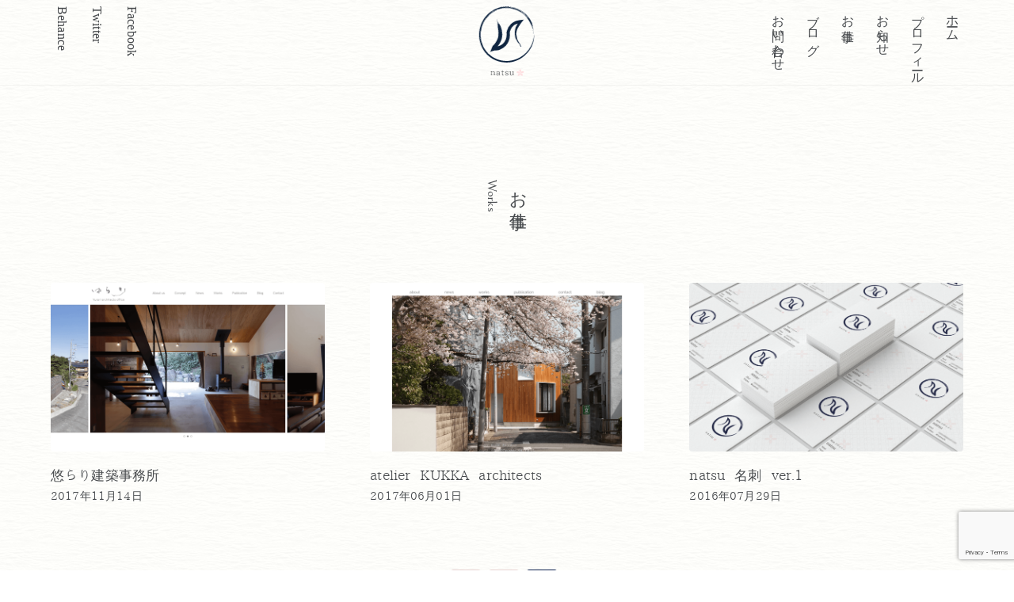

--- FILE ---
content_type: text/html; charset=UTF-8
request_url: https://ustan.jp/works/page/2
body_size: 5029
content:
<!DOCTYPE html><html lang="ja"><head><meta http-equiv="X-UA-Compatible" content="IE=edge"><meta charset="UTF-8"><meta name="author" content="https://ustan.jp/about"><meta name="viewport" content="width=device-width,initial-scale=1.0"><meta name="format-detection" content="telsphone=no"><link rel="stylesheet" media="print" onload="this.onload=null;this.media='all';" id="ao_optimized_gfonts" href="https://fonts.googleapis.com/css?family=Bellefair&amp;display=swap"><link rel="shortcut icon" href="https://ustan.jp/wp-content/themes/ustan/favicon.ico"><meta name="mobile-web-app-capable" content="yes"><link rel="icon" sizes="152x152" href="https://ustan.jp/wp-content/themes/ustan/favicon.ico"><link rel="apple-touch-icon-precomposed" href="https://ustan.jp/wp-content/themes/ustan/images/favicon.png"><link rel="apple-touch-icon" sizes="152x152" href="https://ustan.jp/wp-content/themes/ustan/images/favicon.png"><link media="all" href="https://ustan.jp/wp-content/cache/autoptimize/css/autoptimize_f9c6c309f0c3ea38efa704d937f65191.css" rel="stylesheet"><title>お仕事 | Page 2 of 2 | Webデザイナーnatsu</title><meta name='robots' content='max-image-preview:large' /><link rel='dns-prefetch' href='//stats.wp.com' /><link rel='preconnect' href='//c0.wp.com' /><link href='https://fonts.gstatic.com' crossorigin='anonymous' rel='preconnect' /><link rel="alternate" type="application/rss+xml" title="Webデザイナーnatsu &raquo; フィード" href="https://ustan.jp/feed" /><link rel="alternate" type="application/rss+xml" title="Webデザイナーnatsu &raquo; コメントフィード" href="https://ustan.jp/comments/feed" /><link rel="alternate" type="application/rss+xml" title="Webデザイナーnatsu &raquo; お仕事 フィード" href="https://ustan.jp/works/feed/" /><meta name="description" content="お仕事の記事一覧ページです。"><link rel="canonical" href="https://ustan.jp/works"><meta property="og:locale" content="ja_JP"><meta property="og:type" content="website"><meta property="og:image" content="https://ustan.jp/wp-content/uploads/2019/06/sns-default.png"><meta property="og:title" content="お仕事 | Page 2 of 2 | Webデザイナーnatsu"><meta property="og:description" content="お仕事の記事一覧ページです。"><meta property="og:url" content="https://ustan.jp/works"><meta property="og:site_name" content="Webデザイナーnatsu"><meta property="fb:app_id" content="436103787221369"><meta property="fb:admins" content="610903659352130"><meta name="twitter:card" content="summary_large_image"><meta name="twitter:site" content="https://twitter.com/natsu5t">  <script async src="https://www.googletagmanager.com/gtag/js?id=UA-144951027-1"></script> <script>window.dataLayer = window.dataLayer || [];
	function gtag(){dataLayer.push(arguments);}
	gtag("js", new Date());
	gtag("config", "UA-144951027-1");</script>  <script type="text/javascript" src="https://ustan.jp/wp-includes/js/jquery/jquery.min.js?ver=3.7.1" id="jquery-core-js"></script> <script type="text/javascript" id="responsive-lightbox-js-before">var rlArgs = {"script":"nivo","selector":"lightbox","customEvents":"","activeGalleries":true,"effect":"fade","clickOverlayToClose":true,"keyboardNav":true,"errorMessage":"\u8aad\u307f\u8fbc\u307f\u306b\u5931\u6557\u3057\u307e\u3057\u305f\u3002\u7533\u3057\u8a33\u3054\u3056\u3044\u307e\u305b\u3093\u304c\u518d\u5ea6\u8aad\u307f\u8fbc\u307f\u3092\u884c\u3063\u3066\u4e0b\u3055\u3044\u3002","woocommerce_gallery":false,"ajaxurl":"https:\/\/ustan.jp\/wp-admin\/admin-ajax.php","nonce":"56b4362535","preview":false,"postId":169,"scriptExtension":false};

//# sourceURL=responsive-lightbox-js-before</script> <link rel="https://api.w.org/" href="https://ustan.jp/wp-json/" /><link rel="EditURI" type="application/rsd+xml" title="RSD" href="https://ustan.jp/xmlrpc.php?rsd" />  <script type="application/ld+json">{
    "@context": "https://schema.org",
    "@type": "BreadcrumbList",
    "itemListElement": [
        {
            "@type": "ListItem",
            "position": 1,
            "item": {
                "@id": "https://ustan.jp",
                "name": "ホーム"
            }
        },
        {
            "@type": "ListItem",
            "position": 2,
            "item": {
                "@id": "https://ustan.jp/works",
                "name": "お仕事"
            }
        }
    ]
}</script> <meta property="og:type" content="website" /><meta property="og:title" content="お仕事 | Page 2 of 2 | Webデザイナーnatsu" /><meta property="og:url" content="https://ustan.jp/works" /><meta property="og:description" content="Works" /><meta property="og:site_name" content="Webデザイナーnatsu" /><meta property="og:image" content="https://s0.wp.com/i/blank.jpg" /><meta property="og:image:width" content="200" /><meta property="og:image:height" content="200" /><meta property="og:image:alt" content="" /><meta property="og:locale" content="ja_JP" />  <script async src="https://pagead2.googlesyndication.com/pagead/js/adsbygoogle.js"></script> <script>(adsbygoogle = window.adsbygoogle || []).push({
      google_ad_client: "ca-pub-6799533913425828",
      enable_page_level_ads: true
    });</script> </head><body class="archive paged post-type-archive post-type-archive-works wp-embed-responsive paged-2 post-type-paged-2 wp-theme-ustan"><header class="header"><div class="wrapper"><div class="header__content"> <!--[if lt IE 10]><p class="lt-ie10">古いブラウザをお使いのようです。より安全で高機能な新しい<a href="http://windows.microsoft.com/ja-jp/internet-explorer/download-ie" target="_blank">ブラウザにアップグレード</a>、もしくは<a href="https://www.google.co.jp/chrome/browser/desktop/index.html" target="_blank">Google Chrome</a>をダウンロードすることをおすすめ致します。</p><![endif]--> <a href="https://ustan.jp" class="header__logo"><p class="header__head"><img src="https://ustan.jp/wp-content/themes/ustan/images/logo-sp.svg" alt="natsu" class="header__logo--imgsp"><img class="header__logo--img" src="https://ustan.jp/wp-content/themes/ustan/images/logo.svg" alt="natsu"></p> </a> <button class="header__menuButton" aria-label="メニューボタン" data-txt-menu="メニュー" data-txt-close="閉じる"></button><nav class="gNav"><h2 class="gNav__head">メニュー</h2><ul class="gNav__list"><li class="gNav__item"><a href="https://ustan.jp" class="gNav__link">ホーム</a></li><li class="gNav__item"><a href="https://ustan.jp/profile" class="gNav__link">プロフィール</a></li><li class="gNav__item"><a href="https://ustan.jp/info" class="gNav__link">お知らせ</a></li><li class="gNav__item"><a href="https://ustan.jp/works" class="gNav__link">お仕事</a></li><li class="gNav__item"><a href="https://ustan.jp/blog" class="gNav__link">ブログ</a></li><li class="gNav__item"><a href="https://ustan.jp/contact" class="gNav__link">お問い合わせ</a></li><ul class="gNav__listChild"><li class="gNav__itemChild"><a href="https://www.facebook.com/natsu.ustan.jp/" class="gNav__linkChild" target="_blank"><img src="https://ustan.jp/wp-content/themes/ustan/images/facebook.svg" alt="Facebook" class="gNav__imgChild"></a></li><li class="gNav__itemChild"><a href="https://twitter.com/natsu5t" class="gNav__linkChild"><img src="https://ustan.jp/wp-content/themes/ustan/images/twitter.svg" alt="Twitter" class="gNav__imgChild"></a></li><li class="gNav__itemChild"><a href="https://www.behance.net/natsu5" class="gNav__linkChild"><img src="https://ustan.jp/wp-content/themes/ustan/images/behance.svg" alt="Behance" class="gNav__imgChild"></a></li></ul></ul><ul class="headerfollow__list"><li class="headerfollow__item"><a href="https://www.facebook.com/natsu.ustan.jp/" class="headerfollow__link">Facebook</a></li><li class="headerfollow__item"><a href="https://twitter.com/natsu5t" class="headerfollow__link">Twitter</a></li><li class="headerfollow__item"><a href="https://www.behance.net/natsu5" class="headerfollow__link">Behance</a></li></ul></nav></div></div></header><main class="main"><div class="wrapper"><div class="head"><h1 class="head--title">お仕事<span class="sabTitle">Works</span></h1></div><div class="worksArchive"><article class="worksArchive__block"> <a href="https://ustan.jp/works/yurariarchitectsoffice" class="worksArchive__link"><p class="thumb"><img width="1440" height="890" src="https://ustan.jp/wp-content/uploads/2017/12/yuraricasa-1440x890.png" class="attachment-thumbnail size-thumbnail wp-post-image" alt="悠らり建築事務所Home" decoding="async" fetchpriority="high" srcset="https://ustan.jp/wp-content/uploads/2017/12/yuraricasa-1440x890.png 1440w, https://ustan.jp/wp-content/uploads/2017/12/yuraricasa-300x185.png 300w, https://ustan.jp/wp-content/uploads/2017/12/yuraricasa-768x475.png 768w, https://ustan.jp/wp-content/uploads/2017/12/yuraricasa-200x124.png 200w, https://ustan.jp/wp-content/uploads/2017/12/yuraricasa.png 2000w" sizes="(max-width: 1440px) 100vw, 1440px" /></p><h2 class="worksArchive__title">悠らり建築事務所</h2><p class="worksArchive__time"><time datetime="2017-11-14">2017年11月14日</time></p> </a></article><article class="worksArchive__block"> <a href="https://ustan.jp/works/atelierkukkaarchitects" class="worksArchive__link"><p class="thumb"><img width="1440" height="890" src="https://ustan.jp/wp-content/uploads/2017/12/atelierkukka-1440x890.png" class="attachment-thumbnail size-thumbnail wp-post-image" alt="atelier KUKKA architects home" decoding="async" srcset="https://ustan.jp/wp-content/uploads/2017/12/atelierkukka-1440x890.png 1440w, https://ustan.jp/wp-content/uploads/2017/12/atelierkukka-200x124.png 200w" sizes="(max-width: 1440px) 100vw, 1440px" /></p><h2 class="worksArchive__title">atelier KUKKA architects</h2><p class="worksArchive__time"><time datetime="2017-06-01">2017年06月01日</time></p> </a></article><article class="worksArchive__block"> <a href="https://ustan.jp/works/business-card-1" class="worksArchive__link"><p class="thumb"><img width="1440" height="890" src="https://ustan.jp/wp-content/uploads/2017/01/businesscard-ver1-1440x890.png" class="attachment-thumbnail size-thumbnail wp-post-image" alt="natsu名刺ver1" decoding="async" srcset="https://ustan.jp/wp-content/uploads/2017/01/businesscard-ver1-1440x890.png 1440w, https://ustan.jp/wp-content/uploads/2017/01/businesscard-ver1-300x185.png 300w, https://ustan.jp/wp-content/uploads/2017/01/businesscard-ver1-768x475.png 768w, https://ustan.jp/wp-content/uploads/2017/01/businesscard-ver1-200x124.png 200w, https://ustan.jp/wp-content/uploads/2017/01/businesscard-ver1.png 2000w" sizes="(max-width: 1440px) 100vw, 1440px" /></p><h2 class="worksArchive__title">natsu 名刺 ver.1</h2><p class="worksArchive__time"><time datetime="2016-07-29">2016年07月29日</time></p> </a></article></div><div class='wp-pagenavi' role='navigation'> <a class="previouspostslink" rel="prev" aria-label="前のページ" href="https://ustan.jp/works">‹</a><a class="page smaller" title="ページ 1" href="https://ustan.jp/works">1</a><span aria-current='page' class='current'>2</span></div><article class="worksother"><div class="worksother__head"><h2 class="head--title">その他のお仕事<span class="sabTitle">other</span></h2></div><div class="worksother__body"><h2 class="wp-block-heading">2024</h2><ul><li>動物病院Webサイト リニューアル<span class="bold project--tag">HTML/CSSコーディング,WordPress</span></li><li>不動産会社・デベロッパー等 複数<span class="bold project--tag">建築パース制作</span></li></ul><h2 class="wp-block-heading">2023</h2><ul><li>建築関係Webサイト リニューアル<span class="bold project--tag">HTML/CSSコーディング,WordPress</span></li><li>不動産会社・デベロッパー等 複数<span class="bold project--tag">建築パース制作</span></li></ul><h2 class="wp-block-heading">2022</h2><ul><li>成人向けゲーム関係Webサイト新規作成<span class="bold project--tag">HTML/CSSコーディング,WordPress,デザイン</span></li><li>成人向けWebサイト リニューアル<span class="bold project--tag">HTML/CSSコーディング,WordPress,デザイン</span></li><li>建築関係Webサイト リニューアル<span class="bold project--tag">HTML/CSSコーディング,WordPress</span></li><li>ゲーム関係Webサイト新規制作<span class="bold project--tag">HTML/CSSコーディング,WordPress,デザイン</span></li><li>不動産会社・デベロッパー等 複数<span class="bold project--tag">建築パース制作</span></li></ul><h2 class="wp-block-heading">2021</h2><ul><li>不動産会社・デベロッパー等 複数<span class="bold project--tag">建築パース制作</span></li></ul><h2 class="wp-block-heading">2020</h2><ul><li>ブリーダーWebサイト リニューアル<span class="bold project--tag">HTML/CSSコーディング,WordPress</span></li><li>不動産・デベロッパー等 複数<span class="bold project--tag">建築パース制作</span></li></ul><h2 class="wp-block-heading">2019</h2><ul><li>不動産Webサイト リニューアル<span class="bold project--tag">HTML/CSSコーディング,WordPress</span></li><li>不動産・デベロッパー等 複数<span class="bold project--tag">建築パース制作</span></li></ul><h2 class="wp-block-heading">2018</h2><ul><li>不動産・デベロッパー等 複数<span class="bold project--tag">建築パース制作</span></li><li>アフィリエイトサイト 新規制作<span class="bold project--tag">HTML/CSSコーディング,WordPress,デザイン</span></li><li>リラクゼーションサロンWebサイト リニューアル<span class="bold project--tag">HTML/CSSコーディング,WordPress,デザイン</span></li></ul><h2 class="wp-block-heading">2017</h2><ul><li>自然食品Webサイト リニューアル<span class="bold project--tag">HTML/CSSコーディング,WordPress,デザイン</span></li></ul><h2 class="wp-block-heading">2016</h2><ul><li>FC2ブログテンプレート作成<span class="bold project--tag">HTML/CSSコーディング,デザイン</span></li></ul><h2 class="wp-block-heading">2015</h2><ul><li><a href="https://www.behance.net/gallery/40648213/FAKE" target="_blank" rel="noreferrer noopener" aria-label="FAKE様 (新しいタブで開く)">FAKE様Webサイト</a> 新規制作<span class="bold project--tag">HTML/CSSコーディング,WordPress,デザイン</span></li><li>アフィリエイトWebサイト 新規制作<span class="bold project--tag">HTML/CSSコーディング,デザイン</span></li></ul><h2 class="wp-block-heading">2014</h2><ul><li>ブロマガテンプレート作成<span class="bold project--tag">HTML/CSSコーディング</span></li></ul><h2 class="wp-block-heading">2013</h2><ul class="wp-block-list"><li>ブロマガテンプレート作成<span class="bold project--tag">HTML/CSSコーディング</span></li><li>ブロマガテンプレート作成<span class="bold project--tag">HTML/CSSコーディング</span></li><li>コミュニティサイト<span class="bold project--tag">デザインコンペ採用</span></li><li>ブロマガテンプレート作成<span class="bold project--tag">HTML/CSSコーディング</span></li><li><a href="https://www.behance.net/gallery/40608061/Lilly-me-20130305" target="_blank" rel="noreferrer noopener" aria-label="Lilly me様 (新しいタブで開く)">Lilly me様</a>Webサイト制作 <span class="bold project--tag">HTML/CSSコーディング,WordPress,デザイン</span></li><li>ブロマガテンプレート作成<span class="bold project--tag">HTML/CSSコーディング</span></li></ul></div></article></div></main><div class="breadcrumb"><div class="wrapper"><ol class="breadcrumbList"><li><a href="https://ustan.jp/"><span>ホーム</span></a><li>お仕事</li></ol></div></div><footer id="footer"><div class="wrapper footer__inr"><p class="footerLogo"><a href="https://ustan.jp" class="footerLogo__link"><img src="https://ustan.jp/wp-content/themes/ustan/images/logo-sp.svg" alt="natsu" class="footerLogo__img"></a></p><nav class="footerGnav__block"><ul class="footerGnav__list"><li class="footerGnav__item"><a href="https://ustan.jp/contact" class="footerGnav__link">お問い合わせ</a></li><li class="footerGnav__item"><a href="https://ustan.jp/privacypolicy" class="footerGnav__link">プライバシーポリシー</a></li></ul></nav><p id="copyright"><small>&copy;2019 natsu</small></p></div></footer><div id="toTop"><p class="totop"><a href="#"><img src="https://ustan.jp/wp-content/themes/ustan/images/top.svg" alt="上"> <span class="totop__lead">ページ先頭へ</span></a></p></div> <script type="speculationrules">{"prefetch":[{"source":"document","where":{"and":[{"href_matches":"/*"},{"not":{"href_matches":["/wp-*.php","/wp-admin/*","/wp-content/uploads/*","/wp-content/*","/wp-content/plugins/*","/wp-content/themes/ustan/*","/*\\?(.+)"]}},{"not":{"selector_matches":"a[rel~=\"nofollow\"]"}},{"not":{"selector_matches":".no-prefetch, .no-prefetch a"}}]},"eagerness":"conservative"}]}</script> <script type="text/javascript" src="https://www.google.com/recaptcha/api.js?render=6LeNFp8UAAAAANNHc4UNmg5z8Wuc9JTwfO7tgVXJ&amp;ver=3.0" id="google-recaptcha-js"></script> <script type="text/javascript" src="https://ustan.jp/wp-includes/js/dist/vendor/wp-polyfill.min.js?ver=3.15.0" id="wp-polyfill-js"></script> <script type="text/javascript" id="wpcf7-recaptcha-js-before">var wpcf7_recaptcha = {
    "sitekey": "6LeNFp8UAAAAANNHc4UNmg5z8Wuc9JTwfO7tgVXJ",
    "actions": {
        "homepage": "homepage",
        "contactform": "contactform"
    }
};
//# sourceURL=wpcf7-recaptcha-js-before</script> <script type="text/javascript" id="jetpack-stats-js-before">_stq = window._stq || [];
_stq.push([ "view", JSON.parse("{\"v\":\"ext\",\"blog\":\"165155221\",\"post\":\"0\",\"tz\":\"9\",\"srv\":\"ustan.jp\",\"arch_results\":\"3\",\"j\":\"1:15.3.1\"}") ]);
_stq.push([ "clickTrackerInit", "165155221", "0" ]);
//# sourceURL=jetpack-stats-js-before</script> <script type="text/javascript" src="https://stats.wp.com/e-202604.js" id="jetpack-stats-js" defer="defer" data-wp-strategy="defer"></script> <script defer src="https://ustan.jp/wp-content/cache/autoptimize/js/autoptimize_cffa9bd62eb33a267af8aa847c6f53cc.js"></script></body></html>

--- FILE ---
content_type: text/html; charset=utf-8
request_url: https://www.google.com/recaptcha/api2/anchor?ar=1&k=6LeNFp8UAAAAANNHc4UNmg5z8Wuc9JTwfO7tgVXJ&co=aHR0cHM6Ly91c3Rhbi5qcDo0NDM.&hl=en&v=PoyoqOPhxBO7pBk68S4YbpHZ&size=invisible&anchor-ms=20000&execute-ms=30000&cb=j4tml2jzfn91
body_size: 48602
content:
<!DOCTYPE HTML><html dir="ltr" lang="en"><head><meta http-equiv="Content-Type" content="text/html; charset=UTF-8">
<meta http-equiv="X-UA-Compatible" content="IE=edge">
<title>reCAPTCHA</title>
<style type="text/css">
/* cyrillic-ext */
@font-face {
  font-family: 'Roboto';
  font-style: normal;
  font-weight: 400;
  font-stretch: 100%;
  src: url(//fonts.gstatic.com/s/roboto/v48/KFO7CnqEu92Fr1ME7kSn66aGLdTylUAMa3GUBHMdazTgWw.woff2) format('woff2');
  unicode-range: U+0460-052F, U+1C80-1C8A, U+20B4, U+2DE0-2DFF, U+A640-A69F, U+FE2E-FE2F;
}
/* cyrillic */
@font-face {
  font-family: 'Roboto';
  font-style: normal;
  font-weight: 400;
  font-stretch: 100%;
  src: url(//fonts.gstatic.com/s/roboto/v48/KFO7CnqEu92Fr1ME7kSn66aGLdTylUAMa3iUBHMdazTgWw.woff2) format('woff2');
  unicode-range: U+0301, U+0400-045F, U+0490-0491, U+04B0-04B1, U+2116;
}
/* greek-ext */
@font-face {
  font-family: 'Roboto';
  font-style: normal;
  font-weight: 400;
  font-stretch: 100%;
  src: url(//fonts.gstatic.com/s/roboto/v48/KFO7CnqEu92Fr1ME7kSn66aGLdTylUAMa3CUBHMdazTgWw.woff2) format('woff2');
  unicode-range: U+1F00-1FFF;
}
/* greek */
@font-face {
  font-family: 'Roboto';
  font-style: normal;
  font-weight: 400;
  font-stretch: 100%;
  src: url(//fonts.gstatic.com/s/roboto/v48/KFO7CnqEu92Fr1ME7kSn66aGLdTylUAMa3-UBHMdazTgWw.woff2) format('woff2');
  unicode-range: U+0370-0377, U+037A-037F, U+0384-038A, U+038C, U+038E-03A1, U+03A3-03FF;
}
/* math */
@font-face {
  font-family: 'Roboto';
  font-style: normal;
  font-weight: 400;
  font-stretch: 100%;
  src: url(//fonts.gstatic.com/s/roboto/v48/KFO7CnqEu92Fr1ME7kSn66aGLdTylUAMawCUBHMdazTgWw.woff2) format('woff2');
  unicode-range: U+0302-0303, U+0305, U+0307-0308, U+0310, U+0312, U+0315, U+031A, U+0326-0327, U+032C, U+032F-0330, U+0332-0333, U+0338, U+033A, U+0346, U+034D, U+0391-03A1, U+03A3-03A9, U+03B1-03C9, U+03D1, U+03D5-03D6, U+03F0-03F1, U+03F4-03F5, U+2016-2017, U+2034-2038, U+203C, U+2040, U+2043, U+2047, U+2050, U+2057, U+205F, U+2070-2071, U+2074-208E, U+2090-209C, U+20D0-20DC, U+20E1, U+20E5-20EF, U+2100-2112, U+2114-2115, U+2117-2121, U+2123-214F, U+2190, U+2192, U+2194-21AE, U+21B0-21E5, U+21F1-21F2, U+21F4-2211, U+2213-2214, U+2216-22FF, U+2308-230B, U+2310, U+2319, U+231C-2321, U+2336-237A, U+237C, U+2395, U+239B-23B7, U+23D0, U+23DC-23E1, U+2474-2475, U+25AF, U+25B3, U+25B7, U+25BD, U+25C1, U+25CA, U+25CC, U+25FB, U+266D-266F, U+27C0-27FF, U+2900-2AFF, U+2B0E-2B11, U+2B30-2B4C, U+2BFE, U+3030, U+FF5B, U+FF5D, U+1D400-1D7FF, U+1EE00-1EEFF;
}
/* symbols */
@font-face {
  font-family: 'Roboto';
  font-style: normal;
  font-weight: 400;
  font-stretch: 100%;
  src: url(//fonts.gstatic.com/s/roboto/v48/KFO7CnqEu92Fr1ME7kSn66aGLdTylUAMaxKUBHMdazTgWw.woff2) format('woff2');
  unicode-range: U+0001-000C, U+000E-001F, U+007F-009F, U+20DD-20E0, U+20E2-20E4, U+2150-218F, U+2190, U+2192, U+2194-2199, U+21AF, U+21E6-21F0, U+21F3, U+2218-2219, U+2299, U+22C4-22C6, U+2300-243F, U+2440-244A, U+2460-24FF, U+25A0-27BF, U+2800-28FF, U+2921-2922, U+2981, U+29BF, U+29EB, U+2B00-2BFF, U+4DC0-4DFF, U+FFF9-FFFB, U+10140-1018E, U+10190-1019C, U+101A0, U+101D0-101FD, U+102E0-102FB, U+10E60-10E7E, U+1D2C0-1D2D3, U+1D2E0-1D37F, U+1F000-1F0FF, U+1F100-1F1AD, U+1F1E6-1F1FF, U+1F30D-1F30F, U+1F315, U+1F31C, U+1F31E, U+1F320-1F32C, U+1F336, U+1F378, U+1F37D, U+1F382, U+1F393-1F39F, U+1F3A7-1F3A8, U+1F3AC-1F3AF, U+1F3C2, U+1F3C4-1F3C6, U+1F3CA-1F3CE, U+1F3D4-1F3E0, U+1F3ED, U+1F3F1-1F3F3, U+1F3F5-1F3F7, U+1F408, U+1F415, U+1F41F, U+1F426, U+1F43F, U+1F441-1F442, U+1F444, U+1F446-1F449, U+1F44C-1F44E, U+1F453, U+1F46A, U+1F47D, U+1F4A3, U+1F4B0, U+1F4B3, U+1F4B9, U+1F4BB, U+1F4BF, U+1F4C8-1F4CB, U+1F4D6, U+1F4DA, U+1F4DF, U+1F4E3-1F4E6, U+1F4EA-1F4ED, U+1F4F7, U+1F4F9-1F4FB, U+1F4FD-1F4FE, U+1F503, U+1F507-1F50B, U+1F50D, U+1F512-1F513, U+1F53E-1F54A, U+1F54F-1F5FA, U+1F610, U+1F650-1F67F, U+1F687, U+1F68D, U+1F691, U+1F694, U+1F698, U+1F6AD, U+1F6B2, U+1F6B9-1F6BA, U+1F6BC, U+1F6C6-1F6CF, U+1F6D3-1F6D7, U+1F6E0-1F6EA, U+1F6F0-1F6F3, U+1F6F7-1F6FC, U+1F700-1F7FF, U+1F800-1F80B, U+1F810-1F847, U+1F850-1F859, U+1F860-1F887, U+1F890-1F8AD, U+1F8B0-1F8BB, U+1F8C0-1F8C1, U+1F900-1F90B, U+1F93B, U+1F946, U+1F984, U+1F996, U+1F9E9, U+1FA00-1FA6F, U+1FA70-1FA7C, U+1FA80-1FA89, U+1FA8F-1FAC6, U+1FACE-1FADC, U+1FADF-1FAE9, U+1FAF0-1FAF8, U+1FB00-1FBFF;
}
/* vietnamese */
@font-face {
  font-family: 'Roboto';
  font-style: normal;
  font-weight: 400;
  font-stretch: 100%;
  src: url(//fonts.gstatic.com/s/roboto/v48/KFO7CnqEu92Fr1ME7kSn66aGLdTylUAMa3OUBHMdazTgWw.woff2) format('woff2');
  unicode-range: U+0102-0103, U+0110-0111, U+0128-0129, U+0168-0169, U+01A0-01A1, U+01AF-01B0, U+0300-0301, U+0303-0304, U+0308-0309, U+0323, U+0329, U+1EA0-1EF9, U+20AB;
}
/* latin-ext */
@font-face {
  font-family: 'Roboto';
  font-style: normal;
  font-weight: 400;
  font-stretch: 100%;
  src: url(//fonts.gstatic.com/s/roboto/v48/KFO7CnqEu92Fr1ME7kSn66aGLdTylUAMa3KUBHMdazTgWw.woff2) format('woff2');
  unicode-range: U+0100-02BA, U+02BD-02C5, U+02C7-02CC, U+02CE-02D7, U+02DD-02FF, U+0304, U+0308, U+0329, U+1D00-1DBF, U+1E00-1E9F, U+1EF2-1EFF, U+2020, U+20A0-20AB, U+20AD-20C0, U+2113, U+2C60-2C7F, U+A720-A7FF;
}
/* latin */
@font-face {
  font-family: 'Roboto';
  font-style: normal;
  font-weight: 400;
  font-stretch: 100%;
  src: url(//fonts.gstatic.com/s/roboto/v48/KFO7CnqEu92Fr1ME7kSn66aGLdTylUAMa3yUBHMdazQ.woff2) format('woff2');
  unicode-range: U+0000-00FF, U+0131, U+0152-0153, U+02BB-02BC, U+02C6, U+02DA, U+02DC, U+0304, U+0308, U+0329, U+2000-206F, U+20AC, U+2122, U+2191, U+2193, U+2212, U+2215, U+FEFF, U+FFFD;
}
/* cyrillic-ext */
@font-face {
  font-family: 'Roboto';
  font-style: normal;
  font-weight: 500;
  font-stretch: 100%;
  src: url(//fonts.gstatic.com/s/roboto/v48/KFO7CnqEu92Fr1ME7kSn66aGLdTylUAMa3GUBHMdazTgWw.woff2) format('woff2');
  unicode-range: U+0460-052F, U+1C80-1C8A, U+20B4, U+2DE0-2DFF, U+A640-A69F, U+FE2E-FE2F;
}
/* cyrillic */
@font-face {
  font-family: 'Roboto';
  font-style: normal;
  font-weight: 500;
  font-stretch: 100%;
  src: url(//fonts.gstatic.com/s/roboto/v48/KFO7CnqEu92Fr1ME7kSn66aGLdTylUAMa3iUBHMdazTgWw.woff2) format('woff2');
  unicode-range: U+0301, U+0400-045F, U+0490-0491, U+04B0-04B1, U+2116;
}
/* greek-ext */
@font-face {
  font-family: 'Roboto';
  font-style: normal;
  font-weight: 500;
  font-stretch: 100%;
  src: url(//fonts.gstatic.com/s/roboto/v48/KFO7CnqEu92Fr1ME7kSn66aGLdTylUAMa3CUBHMdazTgWw.woff2) format('woff2');
  unicode-range: U+1F00-1FFF;
}
/* greek */
@font-face {
  font-family: 'Roboto';
  font-style: normal;
  font-weight: 500;
  font-stretch: 100%;
  src: url(//fonts.gstatic.com/s/roboto/v48/KFO7CnqEu92Fr1ME7kSn66aGLdTylUAMa3-UBHMdazTgWw.woff2) format('woff2');
  unicode-range: U+0370-0377, U+037A-037F, U+0384-038A, U+038C, U+038E-03A1, U+03A3-03FF;
}
/* math */
@font-face {
  font-family: 'Roboto';
  font-style: normal;
  font-weight: 500;
  font-stretch: 100%;
  src: url(//fonts.gstatic.com/s/roboto/v48/KFO7CnqEu92Fr1ME7kSn66aGLdTylUAMawCUBHMdazTgWw.woff2) format('woff2');
  unicode-range: U+0302-0303, U+0305, U+0307-0308, U+0310, U+0312, U+0315, U+031A, U+0326-0327, U+032C, U+032F-0330, U+0332-0333, U+0338, U+033A, U+0346, U+034D, U+0391-03A1, U+03A3-03A9, U+03B1-03C9, U+03D1, U+03D5-03D6, U+03F0-03F1, U+03F4-03F5, U+2016-2017, U+2034-2038, U+203C, U+2040, U+2043, U+2047, U+2050, U+2057, U+205F, U+2070-2071, U+2074-208E, U+2090-209C, U+20D0-20DC, U+20E1, U+20E5-20EF, U+2100-2112, U+2114-2115, U+2117-2121, U+2123-214F, U+2190, U+2192, U+2194-21AE, U+21B0-21E5, U+21F1-21F2, U+21F4-2211, U+2213-2214, U+2216-22FF, U+2308-230B, U+2310, U+2319, U+231C-2321, U+2336-237A, U+237C, U+2395, U+239B-23B7, U+23D0, U+23DC-23E1, U+2474-2475, U+25AF, U+25B3, U+25B7, U+25BD, U+25C1, U+25CA, U+25CC, U+25FB, U+266D-266F, U+27C0-27FF, U+2900-2AFF, U+2B0E-2B11, U+2B30-2B4C, U+2BFE, U+3030, U+FF5B, U+FF5D, U+1D400-1D7FF, U+1EE00-1EEFF;
}
/* symbols */
@font-face {
  font-family: 'Roboto';
  font-style: normal;
  font-weight: 500;
  font-stretch: 100%;
  src: url(//fonts.gstatic.com/s/roboto/v48/KFO7CnqEu92Fr1ME7kSn66aGLdTylUAMaxKUBHMdazTgWw.woff2) format('woff2');
  unicode-range: U+0001-000C, U+000E-001F, U+007F-009F, U+20DD-20E0, U+20E2-20E4, U+2150-218F, U+2190, U+2192, U+2194-2199, U+21AF, U+21E6-21F0, U+21F3, U+2218-2219, U+2299, U+22C4-22C6, U+2300-243F, U+2440-244A, U+2460-24FF, U+25A0-27BF, U+2800-28FF, U+2921-2922, U+2981, U+29BF, U+29EB, U+2B00-2BFF, U+4DC0-4DFF, U+FFF9-FFFB, U+10140-1018E, U+10190-1019C, U+101A0, U+101D0-101FD, U+102E0-102FB, U+10E60-10E7E, U+1D2C0-1D2D3, U+1D2E0-1D37F, U+1F000-1F0FF, U+1F100-1F1AD, U+1F1E6-1F1FF, U+1F30D-1F30F, U+1F315, U+1F31C, U+1F31E, U+1F320-1F32C, U+1F336, U+1F378, U+1F37D, U+1F382, U+1F393-1F39F, U+1F3A7-1F3A8, U+1F3AC-1F3AF, U+1F3C2, U+1F3C4-1F3C6, U+1F3CA-1F3CE, U+1F3D4-1F3E0, U+1F3ED, U+1F3F1-1F3F3, U+1F3F5-1F3F7, U+1F408, U+1F415, U+1F41F, U+1F426, U+1F43F, U+1F441-1F442, U+1F444, U+1F446-1F449, U+1F44C-1F44E, U+1F453, U+1F46A, U+1F47D, U+1F4A3, U+1F4B0, U+1F4B3, U+1F4B9, U+1F4BB, U+1F4BF, U+1F4C8-1F4CB, U+1F4D6, U+1F4DA, U+1F4DF, U+1F4E3-1F4E6, U+1F4EA-1F4ED, U+1F4F7, U+1F4F9-1F4FB, U+1F4FD-1F4FE, U+1F503, U+1F507-1F50B, U+1F50D, U+1F512-1F513, U+1F53E-1F54A, U+1F54F-1F5FA, U+1F610, U+1F650-1F67F, U+1F687, U+1F68D, U+1F691, U+1F694, U+1F698, U+1F6AD, U+1F6B2, U+1F6B9-1F6BA, U+1F6BC, U+1F6C6-1F6CF, U+1F6D3-1F6D7, U+1F6E0-1F6EA, U+1F6F0-1F6F3, U+1F6F7-1F6FC, U+1F700-1F7FF, U+1F800-1F80B, U+1F810-1F847, U+1F850-1F859, U+1F860-1F887, U+1F890-1F8AD, U+1F8B0-1F8BB, U+1F8C0-1F8C1, U+1F900-1F90B, U+1F93B, U+1F946, U+1F984, U+1F996, U+1F9E9, U+1FA00-1FA6F, U+1FA70-1FA7C, U+1FA80-1FA89, U+1FA8F-1FAC6, U+1FACE-1FADC, U+1FADF-1FAE9, U+1FAF0-1FAF8, U+1FB00-1FBFF;
}
/* vietnamese */
@font-face {
  font-family: 'Roboto';
  font-style: normal;
  font-weight: 500;
  font-stretch: 100%;
  src: url(//fonts.gstatic.com/s/roboto/v48/KFO7CnqEu92Fr1ME7kSn66aGLdTylUAMa3OUBHMdazTgWw.woff2) format('woff2');
  unicode-range: U+0102-0103, U+0110-0111, U+0128-0129, U+0168-0169, U+01A0-01A1, U+01AF-01B0, U+0300-0301, U+0303-0304, U+0308-0309, U+0323, U+0329, U+1EA0-1EF9, U+20AB;
}
/* latin-ext */
@font-face {
  font-family: 'Roboto';
  font-style: normal;
  font-weight: 500;
  font-stretch: 100%;
  src: url(//fonts.gstatic.com/s/roboto/v48/KFO7CnqEu92Fr1ME7kSn66aGLdTylUAMa3KUBHMdazTgWw.woff2) format('woff2');
  unicode-range: U+0100-02BA, U+02BD-02C5, U+02C7-02CC, U+02CE-02D7, U+02DD-02FF, U+0304, U+0308, U+0329, U+1D00-1DBF, U+1E00-1E9F, U+1EF2-1EFF, U+2020, U+20A0-20AB, U+20AD-20C0, U+2113, U+2C60-2C7F, U+A720-A7FF;
}
/* latin */
@font-face {
  font-family: 'Roboto';
  font-style: normal;
  font-weight: 500;
  font-stretch: 100%;
  src: url(//fonts.gstatic.com/s/roboto/v48/KFO7CnqEu92Fr1ME7kSn66aGLdTylUAMa3yUBHMdazQ.woff2) format('woff2');
  unicode-range: U+0000-00FF, U+0131, U+0152-0153, U+02BB-02BC, U+02C6, U+02DA, U+02DC, U+0304, U+0308, U+0329, U+2000-206F, U+20AC, U+2122, U+2191, U+2193, U+2212, U+2215, U+FEFF, U+FFFD;
}
/* cyrillic-ext */
@font-face {
  font-family: 'Roboto';
  font-style: normal;
  font-weight: 900;
  font-stretch: 100%;
  src: url(//fonts.gstatic.com/s/roboto/v48/KFO7CnqEu92Fr1ME7kSn66aGLdTylUAMa3GUBHMdazTgWw.woff2) format('woff2');
  unicode-range: U+0460-052F, U+1C80-1C8A, U+20B4, U+2DE0-2DFF, U+A640-A69F, U+FE2E-FE2F;
}
/* cyrillic */
@font-face {
  font-family: 'Roboto';
  font-style: normal;
  font-weight: 900;
  font-stretch: 100%;
  src: url(//fonts.gstatic.com/s/roboto/v48/KFO7CnqEu92Fr1ME7kSn66aGLdTylUAMa3iUBHMdazTgWw.woff2) format('woff2');
  unicode-range: U+0301, U+0400-045F, U+0490-0491, U+04B0-04B1, U+2116;
}
/* greek-ext */
@font-face {
  font-family: 'Roboto';
  font-style: normal;
  font-weight: 900;
  font-stretch: 100%;
  src: url(//fonts.gstatic.com/s/roboto/v48/KFO7CnqEu92Fr1ME7kSn66aGLdTylUAMa3CUBHMdazTgWw.woff2) format('woff2');
  unicode-range: U+1F00-1FFF;
}
/* greek */
@font-face {
  font-family: 'Roboto';
  font-style: normal;
  font-weight: 900;
  font-stretch: 100%;
  src: url(//fonts.gstatic.com/s/roboto/v48/KFO7CnqEu92Fr1ME7kSn66aGLdTylUAMa3-UBHMdazTgWw.woff2) format('woff2');
  unicode-range: U+0370-0377, U+037A-037F, U+0384-038A, U+038C, U+038E-03A1, U+03A3-03FF;
}
/* math */
@font-face {
  font-family: 'Roboto';
  font-style: normal;
  font-weight: 900;
  font-stretch: 100%;
  src: url(//fonts.gstatic.com/s/roboto/v48/KFO7CnqEu92Fr1ME7kSn66aGLdTylUAMawCUBHMdazTgWw.woff2) format('woff2');
  unicode-range: U+0302-0303, U+0305, U+0307-0308, U+0310, U+0312, U+0315, U+031A, U+0326-0327, U+032C, U+032F-0330, U+0332-0333, U+0338, U+033A, U+0346, U+034D, U+0391-03A1, U+03A3-03A9, U+03B1-03C9, U+03D1, U+03D5-03D6, U+03F0-03F1, U+03F4-03F5, U+2016-2017, U+2034-2038, U+203C, U+2040, U+2043, U+2047, U+2050, U+2057, U+205F, U+2070-2071, U+2074-208E, U+2090-209C, U+20D0-20DC, U+20E1, U+20E5-20EF, U+2100-2112, U+2114-2115, U+2117-2121, U+2123-214F, U+2190, U+2192, U+2194-21AE, U+21B0-21E5, U+21F1-21F2, U+21F4-2211, U+2213-2214, U+2216-22FF, U+2308-230B, U+2310, U+2319, U+231C-2321, U+2336-237A, U+237C, U+2395, U+239B-23B7, U+23D0, U+23DC-23E1, U+2474-2475, U+25AF, U+25B3, U+25B7, U+25BD, U+25C1, U+25CA, U+25CC, U+25FB, U+266D-266F, U+27C0-27FF, U+2900-2AFF, U+2B0E-2B11, U+2B30-2B4C, U+2BFE, U+3030, U+FF5B, U+FF5D, U+1D400-1D7FF, U+1EE00-1EEFF;
}
/* symbols */
@font-face {
  font-family: 'Roboto';
  font-style: normal;
  font-weight: 900;
  font-stretch: 100%;
  src: url(//fonts.gstatic.com/s/roboto/v48/KFO7CnqEu92Fr1ME7kSn66aGLdTylUAMaxKUBHMdazTgWw.woff2) format('woff2');
  unicode-range: U+0001-000C, U+000E-001F, U+007F-009F, U+20DD-20E0, U+20E2-20E4, U+2150-218F, U+2190, U+2192, U+2194-2199, U+21AF, U+21E6-21F0, U+21F3, U+2218-2219, U+2299, U+22C4-22C6, U+2300-243F, U+2440-244A, U+2460-24FF, U+25A0-27BF, U+2800-28FF, U+2921-2922, U+2981, U+29BF, U+29EB, U+2B00-2BFF, U+4DC0-4DFF, U+FFF9-FFFB, U+10140-1018E, U+10190-1019C, U+101A0, U+101D0-101FD, U+102E0-102FB, U+10E60-10E7E, U+1D2C0-1D2D3, U+1D2E0-1D37F, U+1F000-1F0FF, U+1F100-1F1AD, U+1F1E6-1F1FF, U+1F30D-1F30F, U+1F315, U+1F31C, U+1F31E, U+1F320-1F32C, U+1F336, U+1F378, U+1F37D, U+1F382, U+1F393-1F39F, U+1F3A7-1F3A8, U+1F3AC-1F3AF, U+1F3C2, U+1F3C4-1F3C6, U+1F3CA-1F3CE, U+1F3D4-1F3E0, U+1F3ED, U+1F3F1-1F3F3, U+1F3F5-1F3F7, U+1F408, U+1F415, U+1F41F, U+1F426, U+1F43F, U+1F441-1F442, U+1F444, U+1F446-1F449, U+1F44C-1F44E, U+1F453, U+1F46A, U+1F47D, U+1F4A3, U+1F4B0, U+1F4B3, U+1F4B9, U+1F4BB, U+1F4BF, U+1F4C8-1F4CB, U+1F4D6, U+1F4DA, U+1F4DF, U+1F4E3-1F4E6, U+1F4EA-1F4ED, U+1F4F7, U+1F4F9-1F4FB, U+1F4FD-1F4FE, U+1F503, U+1F507-1F50B, U+1F50D, U+1F512-1F513, U+1F53E-1F54A, U+1F54F-1F5FA, U+1F610, U+1F650-1F67F, U+1F687, U+1F68D, U+1F691, U+1F694, U+1F698, U+1F6AD, U+1F6B2, U+1F6B9-1F6BA, U+1F6BC, U+1F6C6-1F6CF, U+1F6D3-1F6D7, U+1F6E0-1F6EA, U+1F6F0-1F6F3, U+1F6F7-1F6FC, U+1F700-1F7FF, U+1F800-1F80B, U+1F810-1F847, U+1F850-1F859, U+1F860-1F887, U+1F890-1F8AD, U+1F8B0-1F8BB, U+1F8C0-1F8C1, U+1F900-1F90B, U+1F93B, U+1F946, U+1F984, U+1F996, U+1F9E9, U+1FA00-1FA6F, U+1FA70-1FA7C, U+1FA80-1FA89, U+1FA8F-1FAC6, U+1FACE-1FADC, U+1FADF-1FAE9, U+1FAF0-1FAF8, U+1FB00-1FBFF;
}
/* vietnamese */
@font-face {
  font-family: 'Roboto';
  font-style: normal;
  font-weight: 900;
  font-stretch: 100%;
  src: url(//fonts.gstatic.com/s/roboto/v48/KFO7CnqEu92Fr1ME7kSn66aGLdTylUAMa3OUBHMdazTgWw.woff2) format('woff2');
  unicode-range: U+0102-0103, U+0110-0111, U+0128-0129, U+0168-0169, U+01A0-01A1, U+01AF-01B0, U+0300-0301, U+0303-0304, U+0308-0309, U+0323, U+0329, U+1EA0-1EF9, U+20AB;
}
/* latin-ext */
@font-face {
  font-family: 'Roboto';
  font-style: normal;
  font-weight: 900;
  font-stretch: 100%;
  src: url(//fonts.gstatic.com/s/roboto/v48/KFO7CnqEu92Fr1ME7kSn66aGLdTylUAMa3KUBHMdazTgWw.woff2) format('woff2');
  unicode-range: U+0100-02BA, U+02BD-02C5, U+02C7-02CC, U+02CE-02D7, U+02DD-02FF, U+0304, U+0308, U+0329, U+1D00-1DBF, U+1E00-1E9F, U+1EF2-1EFF, U+2020, U+20A0-20AB, U+20AD-20C0, U+2113, U+2C60-2C7F, U+A720-A7FF;
}
/* latin */
@font-face {
  font-family: 'Roboto';
  font-style: normal;
  font-weight: 900;
  font-stretch: 100%;
  src: url(//fonts.gstatic.com/s/roboto/v48/KFO7CnqEu92Fr1ME7kSn66aGLdTylUAMa3yUBHMdazQ.woff2) format('woff2');
  unicode-range: U+0000-00FF, U+0131, U+0152-0153, U+02BB-02BC, U+02C6, U+02DA, U+02DC, U+0304, U+0308, U+0329, U+2000-206F, U+20AC, U+2122, U+2191, U+2193, U+2212, U+2215, U+FEFF, U+FFFD;
}

</style>
<link rel="stylesheet" type="text/css" href="https://www.gstatic.com/recaptcha/releases/PoyoqOPhxBO7pBk68S4YbpHZ/styles__ltr.css">
<script nonce="b0I5qgNRMX-4KwPz1FHh1Q" type="text/javascript">window['__recaptcha_api'] = 'https://www.google.com/recaptcha/api2/';</script>
<script type="text/javascript" src="https://www.gstatic.com/recaptcha/releases/PoyoqOPhxBO7pBk68S4YbpHZ/recaptcha__en.js" nonce="b0I5qgNRMX-4KwPz1FHh1Q">
      
    </script></head>
<body><div id="rc-anchor-alert" class="rc-anchor-alert"></div>
<input type="hidden" id="recaptcha-token" value="[base64]">
<script type="text/javascript" nonce="b0I5qgNRMX-4KwPz1FHh1Q">
      recaptcha.anchor.Main.init("[\x22ainput\x22,[\x22bgdata\x22,\x22\x22,\[base64]/[base64]/[base64]/KE4oMTI0LHYsdi5HKSxMWihsLHYpKTpOKDEyNCx2LGwpLFYpLHYpLFQpKSxGKDE3MSx2KX0scjc9ZnVuY3Rpb24obCl7cmV0dXJuIGx9LEM9ZnVuY3Rpb24obCxWLHYpe04odixsLFYpLFZbYWtdPTI3OTZ9LG49ZnVuY3Rpb24obCxWKXtWLlg9KChWLlg/[base64]/[base64]/[base64]/[base64]/[base64]/[base64]/[base64]/[base64]/[base64]/[base64]/[base64]\\u003d\x22,\[base64]\\u003d\x22,\[base64]/[base64]/CrXzDs8KQJXjClMKuwqE5wrXCgx/DjSQvw5IHPMK/wqQvwrUoMGHCqcKVw60nwp/[base64]/bCrDo2QQGsOmQg/DhsOHUcKNSVgZLcOcAMOmw5fDmD3DvsOAwqYlw6tVPEp9w63CsCQVfcOLwr0GwozCkcKUMmEvw4jDuCJ9wr/DgR0tClvCjFzDg8OGSUN/w4TDn8Kpw5AAwpbDmVjCm2TChXbDlm0peSPCocKGw7d5DcKFOipYw4Mkwq0JwqXDixwiMMOow6PDucKawrzDjMKqPsKdG8O+X8OcacKKQcKsw7vCsMOFP8K1YGtEwrvCi8KGMsKxWcOLbRfDlT/Dr8OMwq/DicOAFgoPw6nDmMOnwotBw5DCr8K5woLDo8KIImjDlxXCrTTCvWXCm8KaBVjCg14tZsO2w7wNG8ONTMOXw4Qfw6PDlW3DsiB9w6XCt8Osw70/[base64]/Dk0/DoSPCvQg+U1jCncOgwpTChcKsQGvCsMOsSScXBnYOwojCuMK4ecOyBhTCiMK3OTdeByJcw5pKaMKOw4LDgsKBwqdbAsOmNmgHw4rCmitDKsKywqzCgWQhQSlSw4jDhsOcd8OKw7TCpjp8G8KWZ3fDiU/CoEgawrQICcOKBsO+w4bCvznDolQRFMORwoxNccOyw67Dm8OPwqhrdXILwrfCrcOLPCt3UxrCrhodT8Kcf8KZFGxQw6DCoRzDuMKoQMOKVMKiZMOES8KWGcOiwr1Qw45AIBjDliQZLm/DgyrDuQkMwo4wFyFnXn8mLA3CrMKxQMOICMKxw7/DvC3CiwjDt8OIwqnCl3RWw6DCusO8w5YuAsKGdMOLw7HCvxTCiD7DgD0mTsKzKn/DtBVXO8Oow646w5pQYMKuWgpjw4/CtwY2UR5BwoDDu8KdC2zDlcORwqbCiMOaw4UjWEM8wqLDv8Ohw59+fMKWw47DqsOHMcKpw4TDosKIwqnCoRYDLMO4w4VEw7RwFMKdwqvCocOVGQzCkcOhQgPCq8KJOhzCrsKSwonCgFvDlBXCisOJwqt5w43CtsOcEk3DkB/[base64]/VVI/w4rDjcKFw7wtbsOuPw4PdBx5TMKsLUhsKzFaAw1QwpEDa8Ocw4EVwo3CmsO4wol6ZgBLGcKAw5wkwpnDuMOzT8OecMOgwpXCqMKePHAkwqnCpcOdIcKVNMO4wqvDg8OVw51SSnQ2LsOyWUt/P1o2w7bCsMKtVEVCYEZjBsKIwrlIw4ZCw5YJwqYjw57CtWscMMOhw4IuccO5wpXDpgwYw4TDjX7CkMKNdGbDrMOrVy4zw61wwoxvw4pfBcKKcsOhYXXCtsO7HcK6Wi09esOqwqxzw6AGLcOERVIuwrPCvUcALMKXJHTDrmzDq8Oew6/[base64]/wq/CiELChz3CusKxGcKBwpJ6wrvCtSspIxpQw6rDvCLDrsKRw5XCskQMwp8bw55YRsOawpfDlMO+UMKzwrVcw4Zjw5IhRVA+OiHCjxTDtVLDssOnMMOwAyQow4luEMODegd9w4rCvsKdSEDCgsKlMn1NZMKmdcOhaW3DgkFLw51RAy/DkRQGSmzChsKOT8O+w7zDvH0Ww7c6w5gqwofDrxsvwqTCq8K4wqJFwqDCsMK7w7E7C8OxwqTDkGIRJsK9b8K4DQU+w6ByZCTDl8KaacKOwqwZT8OQeWnDkxPCo8KCwqrDgsOjwpNqf8K0CsO/w5PDrcKmw4U9woHDukfDtsK5wo8OEQASNk0PwpnCtcOaYMOEfMKHAx7CuwPCk8KOw6grwpRYAcO0XSNhw6HCqcKGZWtZUX3DlsKlSXvChH1DfcKjBcKbYBR/wofDjMOEw6nDpzkEB8Ofw47Cm8Khw4knw7pRw4t9wpXDpsOXdcOCOMOWw7wXwqIpDcKqIWMgw47Cvi4hw7vCtxxEwqrDlnrChEwOw5LCi8Okw4d9PSzDnMOqwqoFK8O3c8K/wootKMOAPmYOa1fCo8KeAMKDNsKpbwVGUcO6NsKsQlFGKCnCt8Oyw7hOHcOifg1LGjdNwr/[base64]/BE1eRHbDqBJhfXJ0w6tAwpvDmMKiw5HChi5Bwol8wo8TJQ0twozDjcOEYsOfR8KrWsKvejMXwqx2w4zDvFXDjwHCmW4/AcK/wp1wWMOlwrRcwpjDr3fDhVgBwpPDv8Kww4/CjcOMUMOIwozDk8KPwrFxYMK+KAhuw5HCvcKOwrbCuFs3GzULGcK5O0LCrcKQXgPDkMKpw4nDksKbw5vCs8OAdsO+w5/DkMOeMsOoRsOXw5AGBEvDvEZxSsKOw5jDpMKIe8OvXcOBw4MwOEPCviXDkzBCO1dxbwFFPlkpwrwXw7sRw7zCocKRFMK1w47DknVqJVMrA8KUcgDDrMKVw7fDpsKaQXnClsOUPWPDrMKoLHbDhRBBwqjCiWkSwprDsTZBF1PDq8KlbngpaTU4wrfDkUMKKAo/wpJDLsKAw7dUVcOwwo0iw417AsOjw4jCpnADwrrCt0rCnMO1YX/Ds8K5fcOTWsKhwp/[base64]/DqEpJbMOJKMO3V03Ct8O6w5MyDCbDsUQNHcKYw6nDn8KSHsOiMcK4PcK2w7DDv0/DvCHDrsKgbsKhwo9EwpvDkTxNX2PDqx3Cn2pxXwg/[base64]/DgQHCi0XDnsOWcMKRSMOOT8O0wr/DscOiAl/CiG9HwrN9wpIxwrDCs8Kcwromw6HCtSg+YEx6w6EPw6/Dmj3ClHlswqXChg1YEXzDsShDwpTChj3Dl8OFZmNsMcOQw4PCg8K/w7QlIMKkw6nDiGjCkTbCuQMDw542NQInw4NJwqUFw5klLcKWczPDo8OeRwPDqEfCsSLDnMOqUgAVw4bChcOSdBXDm8KIWsKswpQuX8Ohw5k2QEJdWC4CwpbCoMOSfcK8w4jDjMO/[base64]/[base64]/wr7DuDPDsyXDlsOPEMOVTUfDgBjClA/[base64]/[base64]/wqcvZALDscKswojDonthw4/Ci1RUAMK5WgrDtcKPw47Cr8OAfBJQFsKPbmLChgwuwp7DhcKrMMO0w5rDrVjCoTTCuTTDokTChcKhw47Dq8Ktwp8lwqjDiRLDq8KkeVp5wqcBwpDDt8Olwq3Cm8OvwrpowoXDqMKXKVDCmFDCq1Z0P8ObWMOWOUB5LyrDtlt9w5sIwqnCp0wGw5IUw780WU/DvMKEw5jDgcOgYsK/F8OcWwLDpUjCsxTCucKpEyfClsK6QGwcwrXCnDfCpsKJwqPCnyrCnBR+w7FeSMKZZlNhw5kOA3nDn8KEw49Swo86ZBzCqkB2wpp3woDDoknCo8KNw7JcdgXDoSvDusKAEsOAwqcrw6skZMOmwqTCqQ3DvRDCtMKLfMO+Yi7DqCApJMOaNg0bwprCs8O/[base64]/Cn3ddTgZMI8OyXMOew7sbw5h0PcKqZSPCjE/DiMK9Z3XDsChWIsKDwqnCjXfDisKvw7k/YxzCj8KzwpfDsFoNw7fDtFjDmMOtw5LCqRbDnVXDnMOZw6BzG8O/EMKcw4habFDCsUoUasOWw7ALwpfDkV3Dt2jDocONwrPDvkzCtcKLw6TDscOLY1xPLcKhwq7CtsOnbF3ChSrCocK0BF/CvcKSCcOvwqHDtCDDmMKvw6XDoC5uwpVcw73CjsOVwq3DtUZmYXDDtBzDv8K0BsOTOE9tNQQ6XsKZwqVzwoPCh1EOwphVwrtBEERjw7YAHBnDmEzDgR5/[base64]/CocOTPhAPXsO+HcKAegBwI8O7CiTDkMKVDAxAw4A/ZxZhw57Dn8KVw7DDsMOeHDpNwplWwpQxw5vCgB8FwpldwqDDv8OwGcKwwo3CpgPCvMKWMQUOecKJw4vCt2EWYXzDu0zDrGFuwqfDh8KBSDnDkD4qLMOawq7Cr0/DsMO6wrdJwr1JDnkpYVBKw47CjcKnwrBBAE7DijPDscOGw6TDsAfDlsO+fjvDtcK0ZsKIbcKJw7/CvhbCt8KHw7LChwXDhMOKw5zDtsOfw5dgw7UoO8OsSy3Dn8Kcwp/ClkLCpMOsw43DhwxHEMOiw6jDky/CpVDCqcKvAWfDixjCnMOxeXXCkng+AsKrw47Dn1JtaQ3CtMKTw4MYVlE1woXDkSrDk0N2UX5ow4vCil0wWCRtFhfDuXBiw4bDrnDChDfDu8KQwqDDmVMewrVNYMOTwp7DvcK6wq/DuV4Hw5Fxw4rDisKwNEIkwojDuMOTwrnCuRHDkcOTGzEjwoRlUFIdw73Dp0wvw6x4wo9YfMKrLkETwpkJMsOkw7hUHMKuw4bCpsOcwpovw47Cl8O/RcKew4/DuMOCIMOHYcKRw5w0wpLDhjt7KFXCihoWIBjDmMK9wo7DnsKDw5nCnsOrwrzCjWkkw4HDvcKBw53Dmh8WcMOecBpVVivDuW/Di1/[base64]/w7pGIsKhw6HDnsOdaxjChhxBwqzCi29CV8OhwpgDWmnDocKRHErDq8OjEsK5JMOMTMOrCizDvsO2wozCjcKsw6rCpSxIw5dlw5ETwpQWT8OwwoAoJW/CicOaf1DCiRwkegE/QjrDt8KGw5jCncOhwrTCs2TDnBR6JCrCiH1zCMKVw5zCjcOIwpPDuMOXMcO+W3XDpsK9w5Aew5JMJsOEfsOsZ8Kewr9jIAFZa8KAQ8OTwqvCmWNDJnbDncOyOx51R8KEV8OgJCN/[base64]/DmQthw5AUwp/CpXAYw5nDpsO9w75/FQ/CukjDgMOuNH/Dj8Oxwq0KHMODwpzDpSE8w7AUwo/CjcOQwow5w4lMAXbCvi48w6NiwqvCkMO1B3rCoEcAJWPCrcOCw4QJw5/DgFvDksODw5LDnMKDK3xswoxgw6B9OsOedMOtw77CoMOCw6bDrcO0w4FfLn/CtWZ6IW5Yw7xrF8OGw7N3wrQRwrXDssKPMcOcHj7Dg1nDh0zCucOsQn0Jw4zCiMOrVlrDmFEbw6XDrcKXwqTDjWEQwrZnXm7Cq8OEw4NTwrtRwoc7wrTCs2/[base64]/DnwIqF21Pwo5+I8O1w4/DkcK3wpnCvcOWw5fCksKzNsKcw44iKsKHeQQwcWvCmcOPw4QOwo4owoUPX8K0woTDjg5ewoAVS2xxwphVwrsKLsObbcOMw6HCl8ONwrd9w5jCgMK2wprDmsObdBvDly/Dm0kWXjhyBGzCp8OpTcKBYMKmAMO/P8ODTMOeCcOfw7vDsgAtSMKwKEEXw6HClTfCvMOswpfCngXDuAkJw4U/wpDClEUZwpLClMK2wq/DsGnDoSnCqwLCu2ciw53CpFMpbMKldgnDqsOXX8Kdw4vCvWkPX8K9KVnDu0HCpR0awp9uw67CgRbDnBTDn27Cm1JTZ8OGCsKLBsOMRlTDpcOXwq0aw7LCjsO/wpHCucKtwozCqMKywqbCocO2w7UdY3pmSn/[base64]/w77CqcOHw4XCm8KGwqAmwokXwrdLemBTw5suwokPwqbCpx7CpH9qAyh0wobDvCNww6TDhsOUw4jDpyUNO8K1w6VUw63DpsOWWsOAKCbCkCfCtkjCjjklw7IcwrjDuBQaYsO1XcK4bcKHw4J/[base64]/w5nDlsKfecKHTFl8woh7w7jCpMKxwrDCojUhI0xFAhJpw65IwoIow7MJX8KRw5ZNwr4Mw5rChcKAF8KyIWxnSw/CjcOAw4U1U8OQwq4PHcK8wp9DWsODAMOPWcOPLMKEwr/DjxzDrMKwYEdzPMOLwoZbw7zCul5MHMOXwphOZAbCkXh6GwYyVCjDmMK9w6DCgEzChsKAwp4Qw4sfwpArLcOTwpQfw4Idw4XDg31ZB8KDw44yw6wIwqfChHQ0BljCtMODVjUmw6PCoMOOwp7Cj3/[base64]/wqjDu8K6E8OtbsOTwoJ/X8O5WMKiwoR0wqTCn8OYw6nDkXvDrMKPSCQ6fsKbwr/DmMOnN8Oywq/DigJ3wrwow70Vwo3Ds1bCm8O4bMO4Q8OiTsOCAcO1FsO7w7vCn2zDtMKMw6fCn0nCq3nCojDChSnCp8OOwpNSLcOgKcKbJsKqw6RBw4sfwrAxw4BVw7gBwqE1HXVNDMKewoYOw53CrAduHCxcw4rCp0V8w7A4w58bwpfCvsOiw4/Cu35Iw7EXL8KNPcO/[base64]/CujXCq8KRTcOjVcKQwq/[base64]/CkSRlwoljw4bDumYPEThhFMOUVhskw7rChl/CvcKDw4ZUw4LCicKaw6fCtcK+w414wpnChlhyw73Co8Krw7DCpsOzw6bDqGUWwo5sw6nClMOKwo7Dt2TCksOcw7MeFScGKVnDs3dochXDkzTDtwtNcsKdwqPDt3fCrllaEsK3w7JqCMKoMgrDq8KEwo83AcObJhLCjcObwqnDmMOwwp/DjATCvEAwciMRwqLDjcOYHMKzbW5bcMOBwq51woHCuMOVworCt8K9wqXDqcOKLGfCsgUkwpFxwofDkcK8c0bChD8Xw7cLw6bClcKcw7HCul06wo/CgBs/wpBrB0LCksKbw4fCiMKQLGhOW0ZmwoTCpcK7E3LDvUhTw43CqUBdwq3Dq8OdVlfCoTPCon7CpgrCj8KuZsKwwr5dNsKpEMKow4QodcO/wpVKRcO5w6RDZVXDmcK+K8Kiw5tawrocNMK2wrTCvMOAwp/[base64]/w4fCrMKwM2TDrlrCjsOlfCnDnwTDhcOjw65KwofCq8O7d2nDpE0pHA/Dh8OewpHDisO6wpxbVsOKQ8K5w5t/DBQCZMOFwr49w5oVPUE4CBIweMK8w7E/[base64]/[base64]/[base64]/Dg8KIw7XDs0jClMO0JxDCgMKqM8KHwo/CvQtrHsO4cMO6XsK9ScOWwrzChAzCncKWXiZTwr58WMOIHUtAWMKzEMKmw7PDo8KnwpLChsO+MMK2ZT5nw6bCtMKpw75MwqDDnV3DkcOAwrXDtArDikvDjw8yw7/CtxZyw7/Cl0/Ch0o/w7TDn0PDssKLXgTDmcOqwqJXXsKfAUoWN8Kfw6hmw7PDh8KKw4bCiTIOcsO6w4/[base64]/CnQk8wr5dw6TCmFdCICsfMjgrwrPDkDnDncOZfADCm8OPbl1ewociwotSwqxjwr/DhgsZw7DDpgDCg8KlBkTCqmQxwrfCkmYtYQfCpDs2M8KWTkjDg1orw5PCqcKZwognNgTCq1BIH8KaGsOvwpLDtQrCoUbDksOnR8Khw4XCm8Onw7BJGgTDrcKVf8Knwq5xDMONwpESwr/CnMKMFMKvw4YFw5MNfMOEVh/CrMOswq0Uw5TDoMKaw7LDmMOvHwjCm8KrPBTCvmPCrkbCl8Kow7oOYcOzdFlYDSdYJEUVw6bDpQoww63DrVfCt8O9wpovw7nCtnQJNC3DpGcVSE3CghQ9w5cNJQLCo8O1wpvClzFaw4hYw7/[base64]/[base64]/DsMKFwqokDmnCm8Kkwq9nGT/[base64]/CpmXClMOTZcK4wrfDpcOyw7DCr2nDgcOgwo0aAsOZGn49FMOMF3HDmXc5SsOdFcKhwrtmPsOiw53CixxweloGw7UawpTDk8KJwprCrcKkFAhLSMKWw7EkwobCkwdmfMKawpHCmcO/OR9cD8OEw6VSwoXDlMKxF0fDsWzCu8KlwqtewqvDhcKaVsKqLBnDt8OlFQnCtcOHwrDCt8Kjw6tKw5fCusKIUcKhaMKuairDj8KIKcKow4tYJRtqw4HCg8OeOjITJ8O3w5gUwqLDvMORAMOuw4sWwocKTEkWw4B5w5s/[base64]/w6MbNMKmwojDoMKkIyjDqVXCscKHKsK4w5EUw5LCjsKhwrnDvMKnVkTCoMOrW3vDu8Kow4XCqsOHaETChsKHacKLwrQrwp7Cv8K/YhvCu1tjbsKbwqbCgiHComx3QH7DosO0TWTCmUDDlMOBMgUEDUvDvRTCtMKQXRTCqk/Dl8O2C8OdwoUQwqvCmMOswpMjw5TDgVEew73Cgg7Dtz/DucOYwpwPTBfDqsKqw5vCnkjCsMKhDcKAwp88MsKbKUXCu8OXworDkGzDtXxIwqd7OnE0RGUHwqNHwoHDqEkJLsK1w4onVMKSwrfDksO9w6DDshtVwqwBw4U1w5t8YjvDnwwwL8KzwpPDnVDDojZgSmfDv8O/MsOqw5jDmU7Cglxgw6c3wovCujbDigPCscKcMsO+wpY/[base64]/DgcKrwqEJw5ghQ20vwoguADZuf8KZwpnDuirCscO4H8Oswo1KwrXCmzJnwq7DrsKsw4VcNMO0Q8OwwqVtw7TCksK0D8KAIQQmw6EywonCs8O2PsOGwrvCnsKuwpfCrxcFNMK+w6IYSQpuwrnCmz/[base64]/DolxnNhzCtMKHUcOywoB6fFlnw65+BkTDuMKbw7zDs8O6DHfCthPDnWjCpMOGwqEjTjLDvMOQw7xAw7/Djk4+JcKkw6ENHBrDr31IwpTCvcOdZsOdYMKzw70yZ8OGw77Dr8Ofw5xma8Kfw5PCgRlmXcKkw6TClUnCgcKMfFV1VMOyB8K/w5NxJMKJwrktXHEZw7U0wpwAw4HCiVjDn8KaNCl4wooEwqwewr0Fw4F5PMKwV8KOScOfw4oCwoQkwpHDmH13w51lw5/DqxHCqD9dCxNLw61MHcKnwpXCu8Oiwp3DgMK7w7Q6woYyw59xw4pnw5/CjkXCr8KlK8K1OXRge8KMwptgT8OEIwdbasODbx7Dlh0Lwq8MfsKIAl/CkgbCgcK7GcOdw4HDt13DtC/CgTV6MMOpw5vCjVpdTV7CkMKPOcKlw6Adw6x+w7/ClMKQO1IiIEhfNsKORcO8JsO3ScO9DhZhDjlPwogZecKmPcKQaMOtwpbDnMK0w7wrwrzDoxk9w4EWw6rCk8KfYMKwNlgwwqjCqxlGVRVCJC4Bw4VmSMOOw5bDhDHDpwrDpl13B8O9CcK3w7bDnMOqUDDDn8K0XSbDmsOzHcKUCDhgZMOgwp7DlMOuworCgi/CrMKLMcOTwrnDuMKdQMOfKMO3wrINFUsQwpPDh2XCk8KYcGLCiQnCs2ACw6zDkh93McKbwpTCpU3CozBFwptOwpvCiUjCsRfDhULDj8OBI8Obw7RiUMOUOFDDhcO8w4TDi3YRJ8OzwrXDpSLDlEMdMcKjSSnDpcOMYV3CtTbDiMOjCMOKwrlXJw/[base64]/CiSPCosOjTndbc8OOK8O7wqYzwoDCtcKEeHZBw6zCjVxswqFaIsO9XAsidCYnXsKkw4HDv8KkwqbCiMOUwpRdwoJyFyjCvsKlNlLCtwkcwqZhTsOewoXCu8KlwoHDvcOQw6pxwpM/w53Cm8KCF8Kuw4XDhko7F13CosO/[base64]/[base64]/wrjDiyHCuADDmRDCvMOzwq/CuMO8Iz8dc8O1w4LDhcOFw7bCncOMAGPCuFfDssOtVsOaw4BZwpXCncOEwpxww7BOYy8QwqrCisOuM8Ogw7tqwrTCj3fCqR3Cm8OMw4/Do8KDSMODw7hpw6vCucOOw5Nmw5vDnHLDgjPDrHE2wrHCgGTDr2ZtUsOwR8O4w5pVwonDlcOgCsKaJEd/WsO+w6LDusODw5PDscKBw7zCrsOAHMKMZRHCjxfDi8Odw7bCl8O/w5PClsKjCcO/[base64]/DsB9/w63DgDLDu2jCiMOQw4TCiGk6U3LDj8ONwpFkw4pWH8KFIkvCoMKawq3DgR0qLifDhsKiw55AFhjCgcK4wqF1w5rDj8O8WCtVa8K8wopxwpzCicOYGcKKw53ClsKHw4BKdiVrwrrCswbCn8K+worCh8K/csO+wo7CsT1Sw5LCq2QwwoTCkVIBwoICwp3DtFQawpZow6nCoMODQz/DiVzCpQfCsUc4w5rDl2/Djh/DrFvCm8Kcw4zChXopdMKBwrPDmhJEwobDhQbDtHzDj8OrfMKjJSzCisKWw5TCtnvDqh4owoVBwpPDhcKOJcKOccOWc8OmwpZQw65lwp4/wqMww53CjV7Dl8K+w7fDicKbw4fDkcOcw7hgAhPDjFdww4AAGMO+wpBDU8O3RDZJwp0zwoIpwpTDj2XCnzvDjADCp3MaDV1oD8KwVSjCscOdw7hiHsOdLcOMw7rCrjnCq8KHesKsw4Y9wolhLiMuwpIXw7QuYsO/aMOYC0xLwqLCpsKLwpDCv8OhNMObw73Du8OlQMKGIkzDjyfDpw/[base64]/CiG7DuEwmw7tOU8OZImnDnMKDw41ne8KjMmzCvycYw5TDt8OqEsKrwqRMOcO9wpx3ZcOBwr8WLcOaO8O3fg5VwqDDmn/DocO+JsKNwo/[base64]/DuB1bw6jCiWRCWj7CicOJezY2w6pcZC/[base64]/CkThUFMKmw6AxFsOHw6lwwpomCVdwwqzCpsOqwrcrfcO9w5vDhiZmGMO3w4EndsKqwpF6W8OmwrvCiUPCp8OmdMKHAW/DvRAXw5LCkhzDl0IXwqJ7UF4xbCpMwoVtRiQrw7XDqQ8PDMOUEMOkEiN2bxTDicK6wo51wrPDhzAQwqfCoAtPNsKWFcOianTDq0/DgcKuQsKewr/DusKFXMK+esOsaEQHwrBXwrTCtHkSZ8Olw7M0woLChcOKTjXDj8ORwpJJKmLCqjJWwrHDr2PDu8OSH8OUKsOrc8OFAh/[base64]/[base64]/ChGLCr8OWw7Z9P0Mtw5tbG8KYfsKZw4nCgm/ClzfCqSLCj8Kqwo/CgsKnRsOnVsOTw4ZMw44DLSgUfMOcDsKEw4ktWnhaHG4iasKPPVtQcyrChMKFwocvw40fAw7Cv8OcYsOeV8KUw4bCr8KCMRZDw4LCjiNvwrtQC8KacMKuwpLCm3/[base64]/Di0lNwqElSMKkwqTDpRXClQJSF8O3w7tlHh41G8OUCsKARBLDuRfCrDQRw77CoUZfw6XDmQZww7HDrDYgVQQVOmHClsOFBjlPXMKyeiIkwoN5PwwYG0tRPiYaw4/[base64]/[base64]/CicKMNcKpwpTCjl5cw5lOw74/GcK/[base64]/[base64]/CvnA2wpd7w6zDj8O3McKMw5fCicKbZMOGHB15w6BnwpJSwr7Djx/CnsOyNjgvw4zDgsKofSAQw5LCpMOnw55gwr/Ch8OawobDs0Z/eXDCthACwpHDpcO4OR7DqcOTR8KRDcO4wqjDrQ1xwrrCvVMqDWnDqMOGVXpyRRVbwolXw7taD8KPd8KZezw2JgTDrsKDfzs3w58Xw7I3IcOtbwABwp/DtH9Iw4fChSFSw6rCksOQNhFADHJYDl4+wqTDtMK9woh4wqPCilDCnsKPZ8KBCmjCjMOdVMKIw4XCo0LCnsKJaMKQUjzCvzLDucKvMXbCpXjDjsOIRcOuL3crPUFjIirChcOWw7tzwqBkY1Y6w4/CgcKPwpfDpsKww57ClBYjP8KSCQnDhCt+w4DCm8OaV8ONwqLCui/DgcKTw7cmH8K/[base64]/fBfCqcKiw6PCuxkbfjvDv3PDpT7DvcKhK352RMKPO8OWKXgGKRkRw55ZTB7CnXlZPV9dCcOcewPClcOmwrXDgDFdIMKNSCjCgT7DnsKXDWhbwoJFDXrCqVQKw7HDtDjCnMKNVw/Ct8Obw6AGJsKsDsKnWTHCiD0Ww5nDpgXCrMOiw6rDisK5Z3d9wpILwq1vDMKYAcOawqrCp2ltw7bDrnVlw7DDmxXDuVN+wptDRsKMUsKww7hjDA/CiW0ACMKnWzXCmcKQw4JhwpNBw7B8wrLDj8KUw5TCslrDmC1CA8OQfHNqZGjDh1gIwqvCnS3DsMKSBz56w6M3IBxGw7HCl8K1KHTCqVs2ZsOOLsK/IsKqbsOgwrNewrnCsg0JIU/DvErDs1/CsGVTE8KEw7RaS8O3D0Qswr/DnsK/HR9KLMOSfcKCw5HCszHCi19yb1sgwpbCh2TCpmfDmy0sNghpw6/[base64]/Cu8KuCkLDv8OBR8Ofw4R2TA01NyrDocOeYTPDml5lBzVcAG/Crm/CosKOHMO6BMK7VGLDtzXCgCHDnwthwrohbcKVXcOZwpDCoFUYZ3HCocKyGCdZwrhWwrp7w7M6QnEowpR8IWXCpyjCthx0wpvCvcORwo9tw77DisOUfnVwc8OOcMOywoNKTsKmw7BFFlkUw4bChyEid8KFXcK9M8KUwqQ2VsOzw6DCoz8dAyANW8OLP8KWw79TAm/Dsk4OFcO5wqHDqlHDljZdw4HDihrCsMKpw6rDmDIsXDx3KsOfwq09NMKQwrDDm8KmwpnClDMHw5B/XGRpPMKSw4jDqEEZJsOkwrbDkG9iAULCijNQZsO9EsKMZwXDhMOsS8KDwpRcwrjDkjfCjypzJSNtO3zDjcOeNVTDv8K0W8OMdnVhaMKEw4pAHcKcw5NjwqDCmBnCu8KBNULCnxzDuUvDscKyw7pDQ8KMwr3Dn8OHKcO4w7HDuMOTw690wpLDo8OgZS1pw7nCiTlFfw/DmMKYGcOpBFoBQMKFSsKlZgNtw40zMBTCqznDjU7Cv8OQEcO0NsK1w407RUYxwqxfCcK/[base64]/[base64]/CpwcvwqU9w57Du8OYw6wYBix5woVuw63DvxfCtcO/w48nwq1wwrAqQMO8wpLCgm1CwoQ/[base64]/Dmk/[base64]/[base64]/DpMOqw4zCrCPCncKVesOIw7FGwpxGfjx0OsKUwrzDm8O/wqrCu8KxNMO7ahHDkzp2wrrCuMOKNsKow5VOwqhDJsOBw4MhZ3TCv8Kvw7NJcsKJCW/[base64]/Dg8K9wpTDkUzCvyIqwo4XUsOhwrPDjcKvwp3CiyEfw4EEJ8K0w7TCkcOdLiQPwqcsMcOnd8K4w7EWWD7DgGIQw7XClMKlXFcWbEHCpcKMF8O/wqbDlsKfF8KXw4NuF8KueHLDk3XDqcKJZMOpw4TCjsKowoNuXglUw6UUXTrDk8OTw4FKIDXDjAfCrsKvwqdNQXEnw6XCpg0GwqA6YwHDuMOWw6PCtD1Tw4VJwp7CvxHDmRxmw5rDpzrDn8KEw5o8S8K8wo3DvX3Cgk/[base64]/VycRwokdXz4fwp46wrVkL8KNKMOnw5x3QnfDkXjClQAFwpLDgsK2wp9qUcKPw7LDhC/CrHfCploGEsKNw7HDvSrCucOzDcKfEcKHwq4Fw7dHGGJ8Hg7Dj8K5PGzDm8OywrrDmcOiKkF0UsK9w4FYw5TCpG8GbxtQw6ctw6MaekQNccKgw4l3YiPCvFbCqHk5wq/CjMKpw4RMw6zCmT92w67Dv8KGYMOOSz80UVIMw4/[base64]/[base64]/DlMOPw5I5w7vCn0VaCcKYFsKtwrrCusOHdiXCikVvwpvCk8OuwqF6w6jDrH/CksKdVy5GCQs/Kz0sccOlw6XCkBsJTcOzw4hqBsKZbUnCnMKYwoDCn8O4woNGHk86JFwKfAhHR8Omw60ACzbCgcOdLcOew7wXWHXDqQ3DkXPCvsKrw4rDuwBhQA8twoR/BRjCig1FwqwIIsKbw7nDsVvCvsO6w49rwovClsKsUMKCWkvCkMOUw4DDgMOyfMOfw7PCgsO4w4ZUwok8wr4ywprCrcOmwopEw5bDm8OYw4nDkCUZPcK1csKjWmPDojQXw4PCuScJw5LDpgFWwrUgwrfCv1fDrEpwKcKyw6wYL8O3A8KMO8KKwq8Jw6vCsA/[base64]/DpinCt8KoEzfCs2bDicKyw6s/GMKbEmECw53Ck2vDjTbDqcKQBMKiwrHDgR9FHWHCpnDDnWDClnEsJWDDhsOKw5pIwpfDpMKTJUzCmitYaWzCjMKLw4fDm1fDvcOAQCjDjcOIJ3Fsw5RQw7LDnsKRK2jCscOwKT8YX8KoERDDgj3DhsO7EG/CnCA2A8K/wpzCgsK2VsO0w5nCkihCwqVzwrd2Tj3CgMK+cMKwwrlKY0B0FWhiIsKyW3t9dHzDjyV4DUxgwqjCtwnCqsKiw4nDgMOgwowYLhvCtsKBw5M5Wz7DmMOzAhJSwqwufUJraMO3wpLDm8KOw5tow5EiQnPCkFwPA8Odw5UCbsKNw4oFw6pfSMKXwrM9K1wYw4FfNcO/w6xrw4zClcKWfw3CjcKOWX8Aw5E/w6IfRizCqcO1K13DtCM7GCs2Ig0Swpd/Rz/DlEnDucK3UCdoDsKRL8KNwqAlfwnDkVLCh38/w7Q8TmbDvcKLwpvDpRfDuMOVYsOQw6oiCWRONAzDjxhSwqLDh8KOBT/DuMKuMg1zC8Oew7jDocKUw7/CmyDCmcOAMAzCp8Kiw5g1wpzCgQrCmMOxLsOmwpQ7JHUewr3CmxYXXB/DkickTB1NwroHw7TCgMOww6oEChw8LDEBwpHDnGXCmEk1OcKzASTCg8OVYgjDgjvCsMKbZDRWY8Kgw7jDikQ9w5jCpsOXasOkw5/Cu8Kzw7F2wqXDn8K8em/CjGpcw67DosOrwolBIkbDtcKHXMK3w4JGI8KNw4jDtMOCw7rCn8KeA8O/wrLCmcOcQiRETBBEY3ciwpxmTwZwXyN0DsKjEMODRXPDqcOwDjRgw4HDnRvCjsKMEcOZS8OFwq/Cq0MJcihWw7wSBcOEw7lfGMORw7nCj03Clgg7w67CkEBhw6p0DkFYw4TCucOOLEDDm8KbGcOpT8K/LsOnw6PCoSfDjMK1J8K9MWrDiH/CmsOKwr/DtAVWa8OGwo8rO3FUcE7CsjIJdMKnw6p1wpEaPm/CgnjCmms4wpNow6zDmMODw53DhcOxeiRrwpoDJsKdZVJMBAfCkkcbbg1xwpUwZRlqWVRnfFlKJxQXw7cvGFrCt8OmZcOrwr3DgVDDvMO9BMOLfG5bw4rDnsKAWyYOwqUpesKbw7XCsRbDpsKVeSTCpcKMw6TDrMOHwoI4wrDCi8Kbdm4QwpnCjmnCoRzChEUzSBw/YAMSwobCm8O2woA6w6/CqcK1TwTDvsKdaBjCu3bDoB/Dpjxww5MpwqjCkEt3w6LCjyVJfXbCgiwaa23DsQMLwrHCtcKNMsOCwpLCucKdOsKpBMKpw69hw6piwp7DmWPCjjZMwpDDllkYwoXDtTLCnsObI8O+OURURcO0AQQHwoHCtMO5w6JETMKjWHTCt2fDkzPChcKaFA5wVsO9w5bDklnCvcO/wrbDmmBXYFDCjsOlw57Dj8O/woHDuh5GwpPDjMKrwp1Mw7Zyw51WPncOwp/DhsKjBwHCiMO7WD3CkFvDj8OjGnduwoImw45Bw41vw7TDmgIQw6UFKcO5w4M1wrrCiiJ/RcKSwpbDv8Ond8OVdFJWSHMGUiHCkcOgH8OoFsOxw40WTMOsIcOXI8KDD8KjwprCuBfDnQIqdgHCp8KEDRjDv8K2w7vCmsKEAQ/[base64]\\u003d\x22],null,[\x22conf\x22,null,\x226LeNFp8UAAAAANNHc4UNmg5z8Wuc9JTwfO7tgVXJ\x22,0,null,null,null,1,[21,125,63,73,95,87,41,43,42,83,102,105,109,121],[1017145,507],0,null,null,null,null,0,null,0,null,700,1,null,0,\[base64]/76lBhnEnQkZnOKMAhk\\u003d\x22,0,0,null,null,1,null,0,0,null,null,null,0],\x22https://ustan.jp:443\x22,null,[3,1,1],null,null,null,1,3600,[\x22https://www.google.com/intl/en/policies/privacy/\x22,\x22https://www.google.com/intl/en/policies/terms/\x22],\x22UtoUIZXQcu7e7P6yo9Rxb2B6Poo40ZYgPpCvGgoRZbM\\u003d\x22,1,0,null,1,1768839717214,0,0,[32,214,9],null,[252,73],\x22RC-PSesgWUNm7lR2g\x22,null,null,null,null,null,\x220dAFcWeA6modOwzZQNUsQVYRFJnedtd4KUJcDfzut7UlUwdoR1iyvxhYlFiv8fFDEz3k7CrtqT6z0f2cXHsj879-lw87dKQ8NupA\x22,1768922517040]");
    </script></body></html>

--- FILE ---
content_type: text/html; charset=utf-8
request_url: https://www.google.com/recaptcha/api2/aframe
body_size: -250
content:
<!DOCTYPE HTML><html><head><meta http-equiv="content-type" content="text/html; charset=UTF-8"></head><body><script nonce="C9NmLYn09YHfA62-c9lHbA">/** Anti-fraud and anti-abuse applications only. See google.com/recaptcha */ try{var clients={'sodar':'https://pagead2.googlesyndication.com/pagead/sodar?'};window.addEventListener("message",function(a){try{if(a.source===window.parent){var b=JSON.parse(a.data);var c=clients[b['id']];if(c){var d=document.createElement('img');d.src=c+b['params']+'&rc='+(localStorage.getItem("rc::a")?sessionStorage.getItem("rc::b"):"");window.document.body.appendChild(d);sessionStorage.setItem("rc::e",parseInt(sessionStorage.getItem("rc::e")||0)+1);localStorage.setItem("rc::h",'1768836119193');}}}catch(b){}});window.parent.postMessage("_grecaptcha_ready", "*");}catch(b){}</script></body></html>

--- FILE ---
content_type: text/css
request_url: https://ustan.jp/wp-content/cache/autoptimize/css/autoptimize_f9c6c309f0c3ea38efa704d937f65191.css
body_size: 71756
content:
@charset "UTF-8";body,h1,h2,h3,h4,h5,h6,p,ul,ol,li,button,figure,table,tr,th,td,dl,dt,dd,blockquote,hr,option,pre{margin:0;padding:0}html{max-height:999999px}body{font-size:1rem;color:#474a4d;line-height:1.75;-webkit-text-size-adjust:100%;font-family:sans-serif}img,svg{vertical-align:bottom}a img{border:none}button{-webkit-appearance:none}input[type=submit],input[type=button],input[type=search]{border-radius:0;-webkit-box-sizing:content-box;-webkit-appearance:button;appearance:button}hr{border:none}em{font-style:normal;font-weight:700}header,#header,nav,.contents,main,.main,footer,#footer{display:block;position:relative;clear:both}
@charset "UTF-8";a{color:#274a78;text-decoration:none;-webkit-transition:all .4s;-moz-transition:all .4s;-o-transition:all .4s;-ms-transition:all .4s;transition:all .4s}a:link{color:#274a78;text-decoration:none}a:visited{color:#274a78;text-decoration:none}a:hover,a:active{color:#e8d3d1;text-decoration:none}a img,a svg{-webkit-transition:all .5s;-moz-transition:all .5s;-o-transition:all .5s;-ms-transition:all .5s;transition:all .5s}a:hover img,a:hover svg{opacity:.56}*{box-sizing:border-box}body{background:url(//ustan.jp/wp-content/themes/ustan/images/washi_01.png) repeat;margin:0 auto}body,.homeHleft__title,.homeInfo__head,.head--title,.post__head--cat{font-family:'Source Han Serif JP','Noto Serif Japanese','Noto Serif CJK JP','ヒラギノ明朝',Pro W3,Hiragino Mincho Pro,HiraMinProN-W3,'游明朝',Yu Mincho,'HGS明朝E','HG明朝E',serif;letter-spacing:.01rem}input,textarea,option,footer,button,main,.sabTitle,.sidebar,.breadcrumb,input[type=search]{font-family:fgutsukushiweb,'Source Han Serif JP','Noto Serif Japanese','Noto Serif CJK JP','ヒラギノ明朝 Pro W3',Hiragino Mincho Pro,'HiraMinProN-W3,游明朝',Yu Mincho,'游明朝体',YuMincho,'HGS明朝E','HG明朝E',serif;letter-spacing:.01rem}.sabTitle{font-family:'Bellefair','ヒラギノ明朝',Pro W3,Hiragino Mincho Pro,HiraMinProN-W3,'游明朝',Yu Mincho,'游明朝体',YuMincho,'HGS明朝E','HG明朝E',serif;letter-spacing:.01rem}@media all and (-ms-high-contrast:none){*::-ms-backdrop,body,input,textarea{font-family:'Source Han Serif JP','Noto Serif Japanese','Noto Serif CJK JP','ヒラギノ明朝 ProN W3','Hiragino Mincho ProN','HGS明朝E','HG明朝E',serif}}h1,h2,h3,h4,h5,h6{font-weight:400}h1{font-size:1.383rem}h2{font-size:1.296rem}h3{font-size:1.215em}h4{font-size:1.138em}h5{font-size:1.067em}img{-webkit-backface-visibility:hidden;backface-visibility:hidden;height:auto;max-width:100%;-webkit-transition:all .5s;-moz-transition:all .5s;-o-transition:all .5s;-ms-transition:all .5s;transition:all .5s}address{font-style:normal}.wrapper{margin:0 auto;padding:0 2%}@media (min-width:992px){.wrapper{padding:0 1%;max-width:1152px}}@media (min-width:1200px){.wrapper{padding:0}}.header{background:url(//ustan.jp/wp-content/themes/ustan/images/washi_01.png) repeat;box-shadow:0 0 2px rgba(89,88,87,.2);position:fixed;left:0;top:0;width:100%;z-index:999}.header__content{padding:.5rem 0}a.header__logo{margin-right:auto;text-decoration:none;text-align:center}.header__head{font-size:1rem}.header__logo--imgsp{display:inline-block;height:2.5rem;width:auto}.header__logo--img{display:none}.header__menuButton{background-color:transparent;cursor:pointer;font-size:.9375rem;height:3rem;position:fixed;top:.25rem;right:0;width:5rem;text-align:center;z-index:1000}.header__menuButton:after{content:attr(data-txt-menu)}.open .header__menuButton:after{content:attr(data-txt-close);width:100%}.gNav{margin:0 auto}.gNav__head{display:none}ul.gNav__list{list-style:none}.gNav__item{margin:.5rem auto;text-align:center}a.gNav__link{color:#474a4d;display:block;padding:.5rem 0;text-decoration:none}.open .gNav{display:block;-webkit-transition:all .8s linear;transition:all .8s linear;visibility:visible;opacity:1}.fixed{position:fixed;width:100%;height:100%}ul.gNav__listChild{list-style:none;display:flex;justify-content:center;margin-top:1rem}.gNav__itemChild{margin:0 .5rem}.gNav__linkChild{padding:.6rem .75rem}.gNav__imgChild{width:1rem}.headerfollow__list{display:none}@media (max-width:991px){.gNav{-webkit-transition:all .8s linear;transition:all .8s linear;visibility:hidden;opacity:0;position:fixed;top:0;left:0;z-index:888;width:100%;height:100%;background-color:rgba(255,255,252,.96);display:none;padding:5rem 0 1rem}ul.gNav__list{width:100%;height:100%;overflow-y:scroll;-webkit-overflow-scrolling:touch}ul.gNav__list a{-webkit-transition:all .5s;-moz-transition:all .5s;-o-transition:all .5s;-ms-transition:all .5s;transition:all .5s}ul.gNav__list a:hover{text-decoration:none}}@media (min-width:992px){.header{margin-bottom:7.5rem;position:inherit;background-color:transparent}.home .header{margin-bottom:2px}.header__content{padding:.5rem 0;position:relative}.header__head{font-size:1rem;margin-bottom:.5rem;padding:0}a.header__logo{margin:0;position:absolute;top:.5rem;left:50%;-webkit-transform:translate(-50%);-ms-transform:translate(-50%);transform:translate(-50%)}.header__logo--imgsp{display:none}.header__logo--img{display:inline-block;height:5.5rem}.header__menuButton{display:none}.gNav{margin:0;display:flex;justify-content:space-between;flex-direction:row-reverse}ul.gNav__list,ul.headerfollow__list{-webkit-writing-mode:vertical-rl;-moz-writing-mode:vertical-rl;-ms-writing-mode:vertical-rl;-ms-writing-mode:tb-rl;writing-mode:vertical-rl;-webkit-text-orientation:mixed;-moz-text-orientation:mixed;-ms-text-orientation:mixed;text-orientation:mixed;display:inline-flex;align-content:flex-start;flex-direction:column}.gNav__item,.headerfollow__item{display:inline-block;align-self:flex-start;margin:0 0 0 1rem;text-align:left}li.headerfollow__item:first-child,li.gNav__item:first-child{margin-left:1rem}li.headerfollow__item:last-child,li.gNav__item:last-child{margin-left:0}a.gNav__link,a.headerfollow__link{padding:0;text-align:left;position:relative;display:inline-block}.headerfollow__list{list-style:none}a.headerfollow__link{color:#474a4d;text-decoration:none}a.gNav__link:after,a.headerfollow__link:after{content:'';display:inline-block;position:absolute;right:0;top:0;height:0;border-right:1px solid;border-color:#e8d3d1;transition:height .5s;transition-timing-function:cubic-bezier(.25,.46,.45,.94)}a.gNav__link:hover:after,a.headerfollow__link:hover:after{height:100%;border-color:#e8d3d1}ul.gNav__listChild{display:none}}@media (min-width:1200px){.header__head{padding:0}}.lt-ie10{border:1px solid #474a4d;margin:1rem 0;padding:.75rem 1rem}@media (min-width:992px){.contents{display:-webkit-flex;display:flex;justify-content:space-between}.contentsMain{width:68%}.sidebar{width:24%}}.breadcrumb{background:url(//ustan.jp/wp-content/themes/ustan/images/hoshishippou-bg.png) repeat;padding:1rem 0;position:relative;height:100%;z-index:1}.breadcrumb:before{content:'';position:absolute;top:0;right:0;bottom:0;left:0;background:rgba(232,211,209,.4);z-index:-1}.breadcrumbList{display:-webkit-flex;display:flex;-webkit-flex-wrap:wrap;flex-wrap:wrap;list-style:none}.breadcrumbList li{font-size:.9375rem;margin:.5rem}.breadcrumbList li:after{content:"\2215";margin-left:1rem}.breadcrumbList li:last-child:after{content:''}.breadcrumb a{border-bottom:1px solid #274a78}.breadcrumb a:hover,.breadcrumb a:active{color:#e8d3d1;border-color:#e8d3d1}#footer{text-align:center;padding:2.5rem 0}.footerLogo{margin-bottom:5rem}a.footerLogo__link{text-decoration:none}.footerLogo__img{width:7.5rem;height:auto}.footerGnav__block{margin-bottom:5rem;font-size:.875rem}ul.footerGnav__list{list-style:none;display:flex;justify-content:space-around}li.footerGnav__item:first-child{margin-right:.5rem}a.footerGnav__link{position:relative;text-decoration:none;padding-bottom:.25rem;display:block;color:#474a4d}a.footerGnav__link:after{content:"";position:absolute;left:0;bottom:0;width:0;border-bottom:1px solid;border-color:#e8d3d1;transition:width .5s;transition-timing-function:cubic-bezier(.25,.46,.45,.94)}a.footerGnav__link:hover:after{width:100%;border-color:#e8d3d1}@media (min-width:768px){.footer__inr{display:flex;justify-content:space-between;align-items:center}.footerLogo{margin-bottom:0}.footerLogo__img{width:6rem}.footerGnav__block{margin-bottom:0}ul.footerGnav__list{justify-content:flex-end}li.footerGnav__item:first-child{margin-right:1.5rem}}@media (min-width:992px){li.footerGnav__item:first-child{margin-right:2.5rem}}#copyright{text-align:center}#toTop{position:fixed;right:2%;bottom:2%;z-index:800;width:5rem;height:6.5rem}#toTop a{display:flex;flex-direction:row-reverse;padding:.5rem;text-decoration:none;-webkit-transition:all .5s;-moz-transition:all .5s;-o-transition:all .5s;-ms-transition:all .5s;transition:all .5s}#toTop img{display:block;height:auto;width:2.5rem}.totop__lead{-ms-writing-mode:tb-rl;writing-mode:vertical-rl;-webkit-text-orientation:mixed;text-orientation:mixed;font-size:.875rem}#toTop a:hover{opacity:.5}a.btnOutline,button,.btnLarge,input{text-decoration:none;-webkit-transition:all .5s;-moz-transition:all .5s;-o-transition:all .5s;-ms-transition:all .5s;transition:all .5s}a.btn{-webkit-transition:all .5s;-moz-transition:all .5s;-o-transition:all .5s;-ms-transition:all .5s;transition:all .5s}button{border:none;color:#595857;cursor:pointer}.btnBlock{text-align:center}.btn,a.btn{background-color:#0f2350;border-radius:.25rem;color:#fffffc;font-size:.9375rem;display:inline-block;padding:.75rem 1.5rem .5rem;text-align:center;text-decoration:none}a.btn:hover{background-color:#274a78}.btnRight{text-align:right}.btnLeft{text-align:left}@media (min-width:992px){a.btnVerticalRl{-ms-writing-mode:tb-rl;writing-mode:vertical-rl;-webkit-text-orientation:mixed;text-orientation:mixed;padding:1.5rem .75rem}}.wp-pagenavi{text-align:center;margin-bottom:7.5rem}.pagination a,.wp-pagenavi a{-webkit-transition:all .5s;-moz-transition:all .5s;-o-transition:all .5s;-ms-transition:all .5s;transition:all .5s}.wp-pagenavi a,.wp-pagenavi span{border-radius:.25rem;display:inline-block;margin:0 1rem 1rem 0;height:2.5rem;line-height:2.5rem;min-width:2.5rem;text-align:center}.wp-pagenavi span{border:1px solid #0f2350;background-color:#0f2350;color:#fffffc}.wp-pagenavi a:last-child{margin:0}.wp-pagenavi a{text-decoration:none;border:1px solid #e8d3d1;color:#0f2350}.wp-pagenavi a:hover{border:1px solid #0f2350;background-color:#0f2350;color:#fffffc}@media (min-width:768px){.wp-pagenavi a,.wp-pagenavi span{margin-bottom:0}}@media (min-width:992px){.wp-pagenavi a,.wp-pagenavi span{margin-right:.5rem}.wp-pagenavi .first,.wp-pagenavi .last{padding:0}}.pagination{display:-webkit-flex;display:flex;margin-bottom:7.5rem}.pagination .next{margin-left:auto}.pagination a{display:block}.pagination a:hover{color:#e8d3d1}.pagination .prev a{text-align:left;text-decoration:none}.pagination .prev a:before{content:'\2039';margin-right:.25rem}.pagination .next a{text-align:right;text-decoration:none}.pagination .next a:after{content:'\203A';margin-left:.25rem}
@charset "UTF-8";.singlePostEntry div.toc{margin:5rem 0}.singlePostEntry p.toc__head{margin-bottom:1rem}.toc>ol{border-left:1px solid #e9dfe5;padding-left:1.5rem}.singlePostEntry p.toc__head{font-size:18px}figcaption.wp-caption-text{margin-top:.5rem}option{font-size:.9375rem;line-height:1.5;padding:.75rem 1rem}.thumb{margin-bottom:1rem;max-width:100%}img.wp-post-image,.blocks-gallery-item img{border-radius:.25rem}ol,ul{list-style-position:inside}.pcBreak{display:none}.sabTitle{display:block;font-size:1rem}.ads{margin:0 auto 5rem;text-align:center}@media (min-width:768px){.stBreak{display:none}}@media (min-width:992px){.tbBreak{display:none}.pcBreak{display:block}}.mainlogo{background:url(//ustan.jp/wp-content/themes/ustan/css/../images/hoshishippou-bg.png) repeat;text-align:center;width:100%;height:100vh;display:flex;justify-content:center;align-items:center}h2.mainlogo__head{font-size:2.041rem}.mainlogo__head--sb{font-size:1rem;display:block}.homeHleft__head{text-align:left;margin-right:auto;flex:1}.homeHleft__block{flex:2}.homeHleft__title,.homeService__head,.homeContact__head,.homeInfo__head{font-size:1.383rem}.homeHleft__title,.homeContact__head,.homeInfo__head{-ms-writing-mode:tb-rl;writing-mode:vertical-rl;-webkit-text-orientation:mixed;text-orientation:mixed;display:inline-block}.homeContact__body p,.homeService__body p{margin-bottom:1.5rem}.homeContact__body p:last-child,.homeService__body p:last-child{margin-bottom:0}.homeWorks{display:flex;justify-content:space-between;padding-top:5rem;padding-bottom:5rem}.homeWorks__item{margin-bottom:5rem}.homeWorks__title{font-size:1.125rem;margin-bottom:.5rem}.homeWorks__url{font-size:.9375rem}@media (min-width:992px){.homeWorks__title{margin-bottom:0}}.homeService{background:url(//ustan.jp/wp-content/themes/ustan/css/../images/hoshishippou-bg.png) repeat;padding:5rem 0;position:relative;height:100%;z-index:1}.homeService:before{content:'';position:absolute;top:0;right:0;bottom:0;left:0;background:rgba(232,211,209,.4);z-index:-1}.homeService__head{text-align:center;margin-bottom:4.5rem}.homeService__inner{color:#474a4d}.homeService__body{margin-bottom:5rem}@media (min-width:992px){.homeService__body{text-align:center}}.homeInfo{padding:5rem 0}.homeInfo__inner{display:flex;flex-direction:row-reverse;justify-content:center}.homeInfo__block{margin-right:5rem}.homeInfo__item{margin-bottom:3rem}.homeInfo__item:last-of-type{margin-bottom:5rem}.homeInfo__time{font-size:.9375rem}.homeInfo__title{font-size:1rem;font-weight:400}@media (min-width:992px){.homeInfo__block{margin-right:5rem}}.homeContact{background:url(//ustan.jp/wp-content/themes/ustan/css/../images/hoshishippou-bg.png) repeat;padding:5rem 0;position:relative;height:100%;z-index:1}.homeContact:before{content:'';position:absolute;top:0;right:0;bottom:0;left:0;background:rgba(255,255,252,.56);z-index:-1}.homeContact__inner{display:flex;justify-content:space-between;align-items:flex-start}.homeContact__body{margin-bottom:5rem}.home .main{margin-top:3.5rem}.main{margin-top:8.5rem}@media (min-width:992px){.home .main,.main{margin-top:0}}.head{margin-bottom:5rem;text-align:center}.head--title{-ms-writing-mode:tb-rl;writing-mode:vertical-rl;-webkit-text-orientation:mixed;text-orientation:mixed;display:inline-block;text-align:left;font-size:1.383rem;word-break:keep-all}a.worksArchive__link,a.infoArchive__link,a.post__head--link,a.related__link,.sidebar a{text-decoration:none;color:#474a4d}a.infoArchive__link .infoArchive__head{-webkit-transition:all .4s;-moz-transition:all .4s;-o-transition:all .4s;-ms-transition:all .4s;transition:all .4s}a.worksArchive__link:hover,a.infoArchive__link:hover .infoArchive__head,a.post__head--link:hover,a.related__link:hover,.sidebar a:hover{color:#e8d3d1}.works__sabTitle{display:block;font-size:1rem}.works__time{font-size:.878rem}.worksArchive__block{margin-bottom:5rem}h2.worksArchive__title{font-size:1.067rem}.worksArchive__time{font-size:.878rem}@media (min-width:768px){.worksArchive{display:flex;flex-wrap:wrap}.worksArchive__block{width:31%;margin-right:3.5%}.worksArchive__block:nth-child(3n){margin-right:0}}@media (min-width:992px){.worksArchive__block{width:30%;margin-right:5%}}.worksother{display:flex;justify-content:space-between;margin-bottom:7.5rem}.worksother__head{text-align:left;margin-right:auto;flex:1}.worksother__body{flex:2}.worksother__body>ul{margin-bottom:2.5rem}.project--tag{display:block}@media (min-width:992px){.project--tag{display:inline;margin-left:1rem}}.worksSingle__head{font-size:1.375rem;font-weight:400;text-align:center;margin-bottom:5rem}.worksSingle--sabTitle{display:block;font-size:.9375rem}.worksSingle__meta{font-size:.9375rem;margin-bottom:1.5rem}.worksSingle__tags{margin-bottom:4rem}.worksSingle__tags a{margin-bottom:1rem;white-space:nowrap;display:inline-block}.worksSingle__tags a:after{content:',';margin:0 .5rem 0 .25rem;width:1rem;height:1rem;display:inline-block}.worksSingle__tags a:last-child:after{content:'';margin:0}.worksSingle__thumb{margin-bottom:4rem;max-width:100%}.worksSingle__thumb img,.worksImg img{border-radius:.25rem}@media (min-width:768px){.worksSingle__meta{display:flex;justify-content:center}.worksSingle--time:before{content:'/';margin:0 1.5rem}.worksSingle__tags{text-align:center}}@media (min-width:992px){.worksSingle{margin:0 auto 7.5rem;width:80%}}.worksSingle__body>a{margin-right:.5rem;margin-bottom:1rem;white-space:nowrap}.worksSingle__body>a:last-child{margin-right:0}.infoArchive,.infoSingle{margin-bottom:7.5rem}.infoArchive__block{margin-bottom:5rem}.infoArchive__time{font-size:.9375rem}.infoArchive__head{font-size:1rem}@media (min-width:768px){a.infoArchive__link{display:flex}.infoArchive__time{margin-right:5rem}}@media (min-width:992px){.infoArchive,.infoSingle{width:80%;margin:0 auto 7.5rem}}.post{margin-bottom:5rem}.post__head{margin-bottom:1.5rem}.post__head--title{font-size:1.067rem}.post__head--time{font-size:.878rem}.thumb__block{position:relative}.post__head--cat{-ms-writing-mode:tb-rl;writing-mode:vertical-rl;-webkit-text-orientation:mixed;text-orientation:mixed;position:absolute;top:0;right:2.5rem;background:#0f2350;color:#fffffc;border-radius:0 0 .25rem .25rem;padding:1.5rem .75rem;text-decoration:none;font-size:.937rem}@media (min-width:768px){.postlist__block{display:flex;flex-wrap:wrap;justify-content:space-between}.post{width:47%}}.postSingle{margin-bottom:5rem}.postSingle__meta{margin-bottom:1.5rem;font-size:.9375rem}.singlePostEntry{margin-bottom:5rem;word-break:break-all}.singlePostEntry a,.pegeSingle a{border-bottom:1px solid #274a78}.singlePostEntry a:hover,.pegeSingle a:hover{border-color:#e8d3d1;color:#e8d3d1}.singlePostEntry a:hover img,.pegeSingle a:hover img{border-color:none;opacity:1;box-shadow:0px 4px 10px rgba(71,74,77,.2)}.singlePostEntry h2{margin:5rem 0 1rem;background:url(//ustan.jp/wp-content/themes/ustan/css/../images/sakura.svg) no-repeat left 50%;padding-left:1.5rem}.singlePostEntry h3{margin:5rem 0 .75rem}.singlePostEntry h4{margin:5rem 0 .5rem}.singlePostEntry p{margin-bottom:2.5rem}.singlePostEntry p:last-child{margin-bottom:0}.singlePostEntry div,.singlePostEntry div.singlePostEntry__block{margin-bottom:5rem}.singlePostEntry blockquote,.singlePostEntry hr{margin-bottom:2.5rem}.singlePostEntry div.note{background-color:rgba(253,233,233,.24);border-radius:.5rem;padding:1.5rem;margin-bottom:2.5rem}.pegeSingle__body ul,.singlePostEntry ul,.worksother__body ul{list-style:none}.pegeSingle__body ul:not(.wp-block-gallery) li:before,.singlePostEntry ul:not(.wp-block-gallery):not(.blocks-gallery-grid) li:before,.worksother__body ul li:before{content:'';width:4px;height:4px;background:#474a4d;position:relative;left:0;top:-4px;display:inline-block;border-radius:50%;margin-right:.5rem}.pegeSingle__body li,.singlePostEntry li{margin-bottom:.5rem}.pegeSingle__body ol>li,.singlePostEntry ol>li{margin-bottom:1rem}.pegeSingle__body li>ol,.pegeSingle__body li>ul,.singlePostEntry li>ol,.singlePostEntry li>ul{margin:1rem 0 1rem 1rem}.pegeSingle__body ol>li:last-child,.singlePostEntry ol>li:last-child{margin-bottom:0}.singlePostEntry .wp-block-table tr{border-bottom:1px solid #e9dfe5}.singlePostEntry .wp-block-table th,.singlePostEntry .wp-block-table td{vertical-align:top;text-align:left;display:block}.singlePostEntry .wp-block-table th{font-size:1.0625rem;padding-top:1rem}.singlePostEntry .wp-block-table td{padding-bottom:1rem}@media (min-width:768px){.singlePostEntry .wp-block-table th,.singlePostEntry .wp-block-table td{display:table-cell}.singlePostEntry .wp-block-table th{width:24%;padding-bottom:1rem}.singlePostEntry .wp-block-table td{padding-top:1rem}}.postSingle__footer__item{margin-bottom:5rem}.postSingle__footer__item:last-child{margin-bottom:0}.postSingle__footer__title{font-size:1rem;font-weight:400;margin-right:1rem}.postSingle__footer__title:after{content:'\003A'}.postSingle__footer__body{display:flex;flex-wrap:wrap}.postSingle__footer__body>*{margin-right:1rem}@media (min-width:768px){.postSingle__share{display:flex;justify-content:center}}@media (min-width:992px){.postSingle{margin:0 auto 7.5rem}.postSingle__meta{display:flex}.postSingle__time{margin-right:1.5rem}}.related{margin-bottom:2.5rem}h2.related__head{text-align:center;margin-bottom:2rem}.related__block{display:flex;flex-wrap:wrap;justify-content:space-between}.related__item{width:47%;margin-bottom:5rem}h3.related__title{font-size:1rem;text-align:center}.related__lead{text-align:center}@media (min-width:992px){.related{margin-bottom:7.5rem}h2.related__head{text-align:center;margin-bottom:2rem}.related__block{justify-content:flex-start}.related__item{width:22%;margin-bottom:0;margin-right:4%}.related__item:last-child{margin-right:0}}.sideAds{margin:0 auto 5rem;text-align:center}.sidebar{margin-bottom:7.5rem}.sidebar>*{margin-bottom:5rem}.sidebar>*:last-child{margin-bottom:0}.sidebar a{text-decoration:none}.side__head{font-weight:400;margin-bottom:1.5rem}.searchForm__body{display:flex;font-size:.9375rem;border:1px solid #e9dfe5;border-radius:.25rem}input[type=search]{flex:1;border:none;border-radius:.25rem 0 0 .25rem;background:#fffffc;padding:.5rem;height:1.25rem}button.searchSubmit{display:block;background-color:#fffffc;border-radius:0 .25rem .25rem 0;text-decoration:none;display:flex;justify-content:center;align-items:center;width:2rem}.searchSubmit__img{width:1rem;height:auto}ul.sideFollow__list,ul.side__body{list-style:none}.sideTag__item{margin-right:1rem;margin-bottom:1rem;white-space:nowrap;display:inline-block}ul.sideFollow__list{display:flex}.sideFollow__item{margin-right:2.5rem}.sideFollow__img{width:1.5rem;height:auto}@media (min-width:992px){.sticky{position:-webkit-sticky;position:sticky;top:.25rem}.sideFollow__item{margin-right:1.5rem}.sideFollow__img{width:1rem;height:auto}}.cat-item ul.children{list-style:none}li.cat-item{position:relative}.cat-item ul.children li.cat-item:before{content:'';background:#474a4d;width:1rem;height:1px;position:absolute;top:50%;left:0}.cat-item ul.children a{margin-left:1.25rem}.sidelist{margin-bottom:2.5rem}a.sidelist__link{display:flex;justify-content:space-between}.sidelistinfo--head{order:2;flex:2;font-weight:400;font-size:.9375rem}.sidelistinfo__thumb{order:1;flex:1;margin-right:4%}.tag__item{margin-right:1rem;margin-bottom:1rem;white-space:nowrap}.tag__item:last-child{margin-right:0}.pegeSingle{margin-bottom:7.5rem}.pegeSingle__body{word-break:break-all}.pegeSingle__body h2{margin-bottom:2.5rem}.pegeSingle__body p{margin-bottom:2.5rem}.profileTable{margin-bottom:5rem}@media (min-width:992px){.pegeSingle{margin:0 auto 7.5rem;width:80%}}.profileTable tr{border-bottom:1px solid #e9dfe5}.profileTable th,.profileTable td{vertical-align:top}.profileTable th{display:block;font-size:1.0625rem;font-weight:400;text-align:left;padding-top:1rem}.profileTable tr:first-child th{padding-top:0}.profileTable td{display:block;padding-bottom:1rem}@media (min-width:768px){.profileTable th,.profileTable td{display:table-cell}.profileTable th{width:16%}.profileTable td{padding-top:1rem}.profileTable tr:first-child td{padding-top:0}}.explain{margin-bottom:2.5rem}.explain__head,h2.explain__head{font-weight:400;margin:5rem 0 .5rem}.singlePostEntry p.pageLead,.pegeSingle__body p.pageLead{margin-bottom:.5rem}.explainTable{border-collapse:collapse;width:100%}.explainTable__head{display:none}.explainTable__body{padding-bottom:.5rem;vertical-align:top}.explainTable tr:last-child .explainTable__body:last-child{padding-bottom:0}.error404__body{margin-bottom:7.5rem}.error404__body p{margin-bottom:.5rem}.menu-item{margin-bottom:1rem}@media (min-width:992px){.menu-item{margin-bottom:.5rem}}.wpcf7-form table{border-collapse:collapse;margin-bottom:2rem;width:100%}.wpcf7-form table th{display:none}.wpcf7-form table td{vertical-align:top;display:block}.wpcf7-form td:last-child{margin-bottom:2.5rem}.wpcf7-form tr:last-child td:last-child{margin-bottom:0}.wpcf7-form .form_area{font-size:.9375rem;padding:.45rem .5rem;width:100%}.wpcf7-form table input,.wpcf7-form textarea,.wpcf7-form #subject{background-color:transparent;border:1px solid #e9dfe5;border-radius:.25rem}input.form_area:focus,textarea.form_area:focus{background-color:#fef4f4}.wpcf7-form .required{font-size:.875rem;margin-left:1rem;background:linear-gradient(rgba(255,255,252,.16) 40%,#fde9e9)}#dm{padding:0}#dm .wpcf7-list-item{margin-left:0}.wpcf7-form .approval{margin-bottom:2.5rem}div.wpcf7-form-control-wrap{margin-bottom:1rem}div.wpcf7-form-control-wrap div{margin-bottom:0}.approval span.wpcf7-list-item{margin:0}.wpcf7-form p{margin:0}.wpcf7 span.wpcf7-not-valid-tip{color:#e2041b}.wpcf7 .wpcf7-mail-sent-ok{border:1px solid #d1e8d3}.wpcf7 .wpcf7-mail-sent-ng{border:1px solid #df7163}.wpcf7 .wpcf7-spam-blocked{border:1px solid #d3d1e8}.wpcf7 .wpcf7-validation-errors{border:1px solid #e8d1e6}.wpcf7 .use-floating-validation-tip span.wpcf7-not-valid-tip{border:1px solid #df7163}.wpcf7 div.wpcf7-response-output{margin:0 0 1rem;padding:.65rem .5rem}img.ajax-loader{width:auto}.wpcf7 input[type=submit]{border:none;border-radius:.25rem;box-sizing:border-box;cursor:pointer;font-weight:400;margin-bottom:0}.wpcf7 input[type=submit]:hover{background-color:#274a78}@media (min-width:992px){.wpcf7-form .form_area{padding:.25rem .5rem}.wpcf7 input[type=submit]{width:10rem}}.gallery-item{margin-bottom:2rem}.singlePostEntry p.gallery-icon{margin-bottom:0}.nivo-lightbox-overlay.nivo-lightbox-theme-default.nivo-lightbox-effect-fade.nivo-lightbox-open{background:rgba(255,255,252,.96)}.single .nivo-lightbox-theme-default .nivo-lightbox-image img{box-shadow:0px 2px 4px rgba(71,74,77,.2)}.page .nivo-lightbox-theme-default .nivo-lightbox-close,.single .nivo-lightbox-theme-default .nivo-lightbox-close{background:url(//ustan.jp/wp-content/themes/ustan/css/../images/close.svg) center right no-repeat;height:3rem;opacity:.5;width:3rem}.page .nivo-lightbox-theme-default .nivo-lightbox-close:hover,.single .nivo-lightbox-theme-default .nivo-lightbox-close:hover{opacity:.8}a.nivo-lightbox-nav.nivo-lightbox-prev{background-image:url(//ustan.jp/wp-content/themes/ustan/css/../images/prev.svg) center right no-repeat}.single .nivo-lightbox-theme-default .nivo-lightbox-nav:hover,.nivo-lightbox-theme-default .nivo-lightbox-nav:hover{background-color:#fffffc}a.nivo-lightbox-nav.nivo-lightbox-next{background-image:url(//ustan.jp/wp-content/themes/ustan/css/../images/next.svg) center right no-repeat}
@charset "UTF-8";.clearfix:after{content:"";clear:both;display:block}
img:is([sizes=auto i],[sizes^="auto," i]){contain-intrinsic-size:3000px 1500px}
:root{--wp-block-synced-color:#7a00df;--wp-block-synced-color--rgb:122,0,223;--wp-bound-block-color:var(--wp-block-synced-color);--wp-editor-canvas-background:#ddd;--wp-admin-theme-color:#007cba;--wp-admin-theme-color--rgb:0,124,186;--wp-admin-theme-color-darker-10:#006ba1;--wp-admin-theme-color-darker-10--rgb:0,107,160.5;--wp-admin-theme-color-darker-20:#005a87;--wp-admin-theme-color-darker-20--rgb:0,90,135;--wp-admin-border-width-focus:2px}@media (min-resolution:192dpi){:root{--wp-admin-border-width-focus:1.5px}}.wp-element-button{cursor:pointer}:root .has-very-light-gray-background-color{background-color:#eee}:root .has-very-dark-gray-background-color{background-color:#313131}:root .has-very-light-gray-color{color:#eee}:root .has-very-dark-gray-color{color:#313131}:root .has-vivid-green-cyan-to-vivid-cyan-blue-gradient-background{background:linear-gradient(135deg,#00d084,#0693e3)}:root .has-purple-crush-gradient-background{background:linear-gradient(135deg,#34e2e4,#4721fb 50%,#ab1dfe)}:root .has-hazy-dawn-gradient-background{background:linear-gradient(135deg,#faaca8,#dad0ec)}:root .has-subdued-olive-gradient-background{background:linear-gradient(135deg,#fafae1,#67a671)}:root .has-atomic-cream-gradient-background{background:linear-gradient(135deg,#fdd79a,#004a59)}:root .has-nightshade-gradient-background{background:linear-gradient(135deg,#330968,#31cdcf)}:root .has-midnight-gradient-background{background:linear-gradient(135deg,#020381,#2874fc)}:root{--wp--preset--font-size--normal:16px;--wp--preset--font-size--huge:42px}.has-regular-font-size{font-size:1em}.has-larger-font-size{font-size:2.625em}.has-normal-font-size{font-size:var(--wp--preset--font-size--normal)}.has-huge-font-size{font-size:var(--wp--preset--font-size--huge)}.has-text-align-center{text-align:center}.has-text-align-left{text-align:left}.has-text-align-right{text-align:right}.has-fit-text{white-space:nowrap!important}#end-resizable-editor-section{display:none}.aligncenter{clear:both}.items-justified-left{justify-content:flex-start}.items-justified-center{justify-content:center}.items-justified-right{justify-content:flex-end}.items-justified-space-between{justify-content:space-between}.screen-reader-text{border:0;clip-path:inset(50%);height:1px;margin:-1px;overflow:hidden;padding:0;position:absolute;width:1px;word-wrap:normal!important}.screen-reader-text:focus{background-color:#ddd;clip-path:none;color:#444;display:block;font-size:1em;height:auto;left:5px;line-height:normal;padding:15px 23px 14px;text-decoration:none;top:5px;width:auto;z-index:100000}html :where(.has-border-color){border-style:solid}html :where([style*=border-top-color]){border-top-style:solid}html :where([style*=border-right-color]){border-right-style:solid}html :where([style*=border-bottom-color]){border-bottom-style:solid}html :where([style*=border-left-color]){border-left-style:solid}html :where([style*=border-width]){border-style:solid}html :where([style*=border-top-width]){border-top-style:solid}html :where([style*=border-right-width]){border-right-style:solid}html :where([style*=border-bottom-width]){border-bottom-style:solid}html :where([style*=border-left-width]){border-left-style:solid}html :where(img[class*=wp-image-]){height:auto;max-width:100%}:where(figure){margin:0 0 1em}html :where(.is-position-sticky){--wp-admin--admin-bar--position-offset:var(--wp-admin--admin-bar--height,0px)}@media screen and (max-width:600px){html :where(.is-position-sticky){--wp-admin--admin-bar--position-offset:0px}}
h1:where(.wp-block-heading).has-background,h2:where(.wp-block-heading).has-background,h3:where(.wp-block-heading).has-background,h4:where(.wp-block-heading).has-background,h5:where(.wp-block-heading).has-background,h6:where(.wp-block-heading).has-background{padding:1.25em 2.375em}h1.has-text-align-left[style*=writing-mode]:where([style*=vertical-lr]),h1.has-text-align-right[style*=writing-mode]:where([style*=vertical-rl]),h2.has-text-align-left[style*=writing-mode]:where([style*=vertical-lr]),h2.has-text-align-right[style*=writing-mode]:where([style*=vertical-rl]),h3.has-text-align-left[style*=writing-mode]:where([style*=vertical-lr]),h3.has-text-align-right[style*=writing-mode]:where([style*=vertical-rl]),h4.has-text-align-left[style*=writing-mode]:where([style*=vertical-lr]),h4.has-text-align-right[style*=writing-mode]:where([style*=vertical-rl]),h5.has-text-align-left[style*=writing-mode]:where([style*=vertical-lr]),h5.has-text-align-right[style*=writing-mode]:where([style*=vertical-rl]),h6.has-text-align-left[style*=writing-mode]:where([style*=vertical-lr]),h6.has-text-align-right[style*=writing-mode]:where([style*=vertical-rl]){rotate:180deg}
ol,ul{box-sizing:border-box}:root :where(.wp-block-list.has-background){padding:1.25em 2.375em}
:root{--wp--preset--aspect-ratio--square:1;--wp--preset--aspect-ratio--4-3:4/3;--wp--preset--aspect-ratio--3-4:3/4;--wp--preset--aspect-ratio--3-2:3/2;--wp--preset--aspect-ratio--2-3:2/3;--wp--preset--aspect-ratio--16-9:16/9;--wp--preset--aspect-ratio--9-16:9/16;--wp--preset--gradient--vivid-cyan-blue-to-vivid-purple:linear-gradient(135deg,#0693e3 0%,#9b51e0 100%);--wp--preset--gradient--light-green-cyan-to-vivid-green-cyan:linear-gradient(135deg,#7adcb4 0%,#00d082 100%);--wp--preset--gradient--luminous-vivid-amber-to-luminous-vivid-orange:linear-gradient(135deg,#fcb900 0%,#ff6900 100%);--wp--preset--gradient--luminous-vivid-orange-to-vivid-red:linear-gradient(135deg,#ff6900 0%,#cf2e2e 100%);--wp--preset--gradient--very-light-gray-to-cyan-bluish-gray:linear-gradient(135deg,#eee 0%,#a9b8c3 100%);--wp--preset--gradient--cool-to-warm-spectrum:linear-gradient(135deg,#4aeadc 0%,#9778d1 20%,#cf2aba 40%,#ee2c82 60%,#fb6962 80%,#fef84c 100%);--wp--preset--gradient--blush-light-purple:linear-gradient(135deg,#ffceec 0%,#9896f0 100%);--wp--preset--gradient--blush-bordeaux:linear-gradient(135deg,#fecda5 0%,#fe2d2d 50%,#6b003e 100%);--wp--preset--gradient--luminous-dusk:linear-gradient(135deg,#ffcb70 0%,#c751c0 50%,#4158d0 100%);--wp--preset--gradient--pale-ocean:linear-gradient(135deg,#fff5cb 0%,#b6e3d4 50%,#33a7b5 100%);--wp--preset--gradient--electric-grass:linear-gradient(135deg,#caf880 0%,#71ce7e 100%);--wp--preset--gradient--midnight:linear-gradient(135deg,#020381 0%,#2874fc 100%);--wp--preset--font-size--small:13px;--wp--preset--font-size--medium:20px;--wp--preset--font-size--large:36px;--wp--preset--font-size--x-large:42px;--wp--preset--font-size--小さく:14px;--wp--preset--font-size--標準:16px;--wp--preset--font-size--大きく:18px;--wp--preset--spacing--20:.44rem;--wp--preset--spacing--30:.67rem;--wp--preset--spacing--40:1rem;--wp--preset--spacing--50:1.5rem;--wp--preset--spacing--60:2.25rem;--wp--preset--spacing--70:3.38rem;--wp--preset--spacing--80:5.06rem;--wp--preset--shadow--natural:6px 6px 9px rgba(0,0,0,.2);--wp--preset--shadow--deep:12px 12px 50px rgba(0,0,0,.4);--wp--preset--shadow--sharp:6px 6px 0px rgba(0,0,0,.2);--wp--preset--shadow--outlined:6px 6px 0px -3px #fff,6px 6px #000;--wp--preset--shadow--crisp:6px 6px 0px #000}:where(.is-layout-flex){gap:.5em}:where(.is-layout-grid){gap:.5em}body .is-layout-flex{display:flex}.is-layout-flex{flex-wrap:wrap;align-items:center}.is-layout-flex>:is(*,div){margin:0}body .is-layout-grid{display:grid}.is-layout-grid>:is(*,div){margin:0}:where(.wp-block-columns.is-layout-flex){gap:2em}:where(.wp-block-columns.is-layout-grid){gap:2em}:where(.wp-block-post-template.is-layout-flex){gap:1.25em}:where(.wp-block-post-template.is-layout-grid){gap:1.25em}.has-vivid-cyan-blue-to-vivid-purple-gradient-background{background:var(--wp--preset--gradient--vivid-cyan-blue-to-vivid-purple) !important}.has-light-green-cyan-to-vivid-green-cyan-gradient-background{background:var(--wp--preset--gradient--light-green-cyan-to-vivid-green-cyan) !important}.has-luminous-vivid-amber-to-luminous-vivid-orange-gradient-background{background:var(--wp--preset--gradient--luminous-vivid-amber-to-luminous-vivid-orange) !important}.has-luminous-vivid-orange-to-vivid-red-gradient-background{background:var(--wp--preset--gradient--luminous-vivid-orange-to-vivid-red) !important}.has-very-light-gray-to-cyan-bluish-gray-gradient-background{background:var(--wp--preset--gradient--very-light-gray-to-cyan-bluish-gray) !important}.has-cool-to-warm-spectrum-gradient-background{background:var(--wp--preset--gradient--cool-to-warm-spectrum) !important}.has-blush-light-purple-gradient-background{background:var(--wp--preset--gradient--blush-light-purple) !important}.has-blush-bordeaux-gradient-background{background:var(--wp--preset--gradient--blush-bordeaux) !important}.has-luminous-dusk-gradient-background{background:var(--wp--preset--gradient--luminous-dusk) !important}.has-pale-ocean-gradient-background{background:var(--wp--preset--gradient--pale-ocean) !important}.has-electric-grass-gradient-background{background:var(--wp--preset--gradient--electric-grass) !important}.has-midnight-gradient-background{background:var(--wp--preset--gradient--midnight) !important}.has-small-font-size{font-size:var(--wp--preset--font-size--small) !important}.has-medium-font-size{font-size:var(--wp--preset--font-size--medium) !important}.has-large-font-size{font-size:var(--wp--preset--font-size--large) !important}.has-x-large-font-size{font-size:var(--wp--preset--font-size--x-large) !important}
/*! This file is auto-generated */
.wp-block-button__link{color:#fff;background-color:#32373c;border-radius:9999px;box-shadow:none;text-decoration:none;padding:calc(.667em + 2px) calc(1.333em + 2px);font-size:1.125em}.wp-block-file__button{background:#32373c;color:#fff;text-decoration:none}
/*!
 * Nivo Lightbox v1.3.1
 * http://dev7studios.com/nivo-lightbox
 *
 * Copyright 2013, Dev7studios
 * Free to use and abuse under the MIT license.
 * http://www.opensource.org/licenses/mit-license.php
 */.nivo-lightbox-content,.nivo-lightbox-overlay{height:100%;width:100%}.nivo-lightbox-overlay{position:fixed;top:0;left:0;z-index:99998;overflow:hidden;visibility:hidden;opacity:0;-webkit-box-sizing:border-box;-moz-box-sizing:border-box;box-sizing:border-box}.nivo-lightbox-overlay.nivo-lightbox-open{visibility:visible;opacity:1}.nivo-lightbox-wrap{position:absolute;top:10%;bottom:10%;left:10%;right:10%}.nivo-lightbox-title-wrap{position:absolute;bottom:0;left:0;width:100%;z-index:99999;text-align:center}.nivo-lightbox-nav{display:none}.nivo-lightbox-prev{position:absolute;top:50%;left:0}.nivo-lightbox-next{position:absolute;top:50%;right:0}.nivo-lightbox-close{position:absolute;top:2%;right:2%}.nivo-lightbox-image{text-align:center}.nivo-lightbox-image img{max-width:100%;max-height:100%;width:auto;height:auto;vertical-align:middle}.nivo-lightbox-content iframe,.nivo-lightbox-error{width:100%;height:100%}.nivo-lightbox-ajax,.nivo-lightbox-inline{max-height:100%;overflow:auto;-webkit-box-sizing:border-box;-moz-box-sizing:border-box;box-sizing:border-box}.nivo-lightbox-error{display:table;text-align:center;color:#fff;text-shadow:0 1px 1px #000}.nivo-lightbox-error p{display:table-cell;vertical-align:middle}.nivo-lightbox-notouch .nivo-lightbox-effect-fade,.nivo-lightbox-notouch .nivo-lightbox-effect-fadeScale,.nivo-lightbox-notouch .nivo-lightbox-effect-fall,.nivo-lightbox-notouch .nivo-lightbox-effect-slideDown,.nivo-lightbox-notouch .nivo-lightbox-effect-slideLeft,.nivo-lightbox-notouch .nivo-lightbox-effect-slideRight,.nivo-lightbox-notouch .nivo-lightbox-effect-slideUp{-webkit-transition:all .2s ease-in-out;-moz-transition:all .2s ease-in-out;-ms-transition:all .2s ease-in-out;-o-transition:all .2s ease-in-out;transition:all .2s ease-in-out}.nivo-lightbox-effect-fadeScale .nivo-lightbox-wrap{-webkit-transition:all .3s;-moz-transition:all .3s;-ms-transition:all .3s;-o-transition:all .3s;transition:all .3s;-webkit-transform:scale(.7);-moz-transform:scale(.7);-ms-transform:scale(.7);transform:scale(.7)}.nivo-lightbox-effect-fadeScale.nivo-lightbox-open .nivo-lightbox-wrap{-webkit-transform:scale(1);-moz-transform:scale(1);-ms-transform:scale(1);transform:scale(1)}.nivo-lightbox-effect-slideDown .nivo-lightbox-wrap,.nivo-lightbox-effect-slideLeft .nivo-lightbox-wrap,.nivo-lightbox-effect-slideRight .nivo-lightbox-wrap,.nivo-lightbox-effect-slideUp .nivo-lightbox-wrap{-webkit-transition:all .3s cubic-bezier(.25,.5,.5,.9);-moz-transition:all .3s cubic-bezier(.25,.5,.5,.9);-ms-transition:all .3s cubic-bezier(.25,.5,.5,.9);-o-transition:all .3s cubic-bezier(.25,.5,.5,.9);transition:all .3s cubic-bezier(.25,.5,.5,.9)}.nivo-lightbox-effect-slideLeft .nivo-lightbox-wrap{-webkit-transform:translateX(-10%);-moz-transform:translateX(-10%);-ms-transform:translateX(-10%);transform:translateX(-10%)}.nivo-lightbox-effect-slideRight .nivo-lightbox-wrap{-webkit-transform:translateX(10%);-moz-transform:translateX(10%);-ms-transform:translateX(10%);transform:translateX(10%)}.nivo-lightbox-effect-slideLeft.nivo-lightbox-open .nivo-lightbox-wrap,.nivo-lightbox-effect-slideRight.nivo-lightbox-open .nivo-lightbox-wrap{-webkit-transform:translateX(0);-moz-transform:translateX(0);-ms-transform:translateX(0);transform:translateX(0)}.nivo-lightbox-effect-slideDown .nivo-lightbox-wrap{-webkit-transform:translateY(-10%);-moz-transform:translateY(-10%);-ms-transform:translateY(-10%);transform:translateY(-10%)}.nivo-lightbox-effect-slideUp .nivo-lightbox-wrap{-webkit-transform:translateY(10%);-moz-transform:translateY(10%);-ms-transform:translateY(10%);transform:translateY(10%)}.nivo-lightbox-effect-slideDown.nivo-lightbox-open .nivo-lightbox-wrap,.nivo-lightbox-effect-slideUp.nivo-lightbox-open .nivo-lightbox-wrap{-webkit-transform:translateY(0);-moz-transform:translateY(0);-ms-transform:translateY(0);transform:translateY(0)}.nivo-lightbox-body-effect-fall .nivo-lightbox-effect-fall{-webkit-perspective:1000px;-moz-perspective:1000px;perspective:1000px}.nivo-lightbox-effect-fall .nivo-lightbox-wrap{-webkit-transition:all .3s ease-out;-moz-transition:all .3s ease-out;-ms-transition:all .3s ease-out;-o-transition:all .3s ease-out;transition:all .3s ease-out;-webkit-transform:translateZ(300px);-moz-transform:translateZ(300px);-ms-transform:translateZ(300px);transform:translateZ(300px)}.nivo-lightbox-effect-fall.nivo-lightbox-open .nivo-lightbox-wrap{-webkit-transform:translateZ(0);-moz-transform:translateZ(0);-ms-transform:translateZ(0);transform:translateZ(0)}
.nivo-lightbox-theme-default.nivo-lightbox-overlay{background:#666;background:rgba(0,0,0,.6)}.nivo-lightbox-theme-default .nivo-lightbox-content.nivo-lightbox-loading{background:url(//ustan.jp/wp-content/plugins/responsive-lightbox/assets/nivo/themes/default/loading.gif) no-repeat 50% 50%}.nivo-lightbox-theme-default .nivo-lightbox-nav{top:10%;width:8%;height:80%;text-indent:-9999px;background-repeat:no-repeat;background-position:50% 50%;opacity:.5}.nivo-lightbox-theme-default .nivo-lightbox-nav:hover{opacity:1;background-color:rgba(0,0,0,.5)}.nivo-lightbox-theme-default .nivo-lightbox-prev{background-image:url(//ustan.jp/wp-content/plugins/responsive-lightbox/assets/nivo/themes/default/prev.png);border-radius:0 3px 3px 0}.nivo-lightbox-theme-default .nivo-lightbox-next{background-image:url(//ustan.jp/wp-content/plugins/responsive-lightbox/assets/nivo/themes/default/next.png);border-radius:3px 0 0 3px}.nivo-lightbox-theme-default .nivo-lightbox-close{display:block;background:url(//ustan.jp/wp-content/plugins/responsive-lightbox/assets/nivo/themes/default/close.png) no-repeat 5px 5px;width:16px;height:16px;text-indent:-9999px;padding:5px;opacity:.5}.nivo-lightbox-theme-default .nivo-lightbox-close:hover{opacity:1}.nivo-lightbox-theme-default .nivo-lightbox-title-wrap{bottom:-7%}.nivo-lightbox-theme-default .nivo-lightbox-title{font:14px/20px 'Helvetica Neue',Helvetica,Arial,sans-serif;font-style:normal;font-weight:400;background:#000;color:#fff;padding:7px 15px;border-radius:30px}.nivo-lightbox-theme-default .nivo-lightbox-image img{background:#fff;-webkit-box-shadow:0px 1px 1px rgba(0,0,0,.4);-moz-box-shadow:0px 1px 1px rgba(0,0,0,.4);box-shadow:0px 1px 1px rgba(0,0,0,.4)}.nivo-lightbox-theme-default .nivo-lightbox-ajax,.nivo-lightbox-theme-default .nivo-lightbox-inline{background:#fff;padding:40px;-webkit-box-shadow:0px 1px 1px rgba(0,0,0,.4);-moz-box-shadow:0px 1px 1px rgba(0,0,0,.4);box-shadow:0px 1px 1px rgba(0,0,0,.4)}@media (-webkit-min-device-pixel-ratio:1.3),(-o-min-device-pixel-ratio:2.6/2),(min--moz-device-pixel-ratio:1.3),(min-device-pixel-ratio:1.3),(min-resolution:1.3dppx){.nivo-lightbox-theme-default .nivo-lightbox-content.nivo-lightbox-loading{background-image:url(//ustan.jp/wp-content/plugins/responsive-lightbox/assets/nivo/themes/default/loading@2x.gif);background-size:32px 32px}.nivo-lightbox-theme-default .nivo-lightbox-prev{background-image:url(//ustan.jp/wp-content/plugins/responsive-lightbox/assets/nivo/themes/default/prev@2x.png);background-size:48px 48px}.nivo-lightbox-theme-default .nivo-lightbox-next{background-image:url(//ustan.jp/wp-content/plugins/responsive-lightbox/assets/nivo/themes/default/next@2x.png);background-size:48px 48px}.nivo-lightbox-theme-default .nivo-lightbox-close{background-image:url(//ustan.jp/wp-content/plugins/responsive-lightbox/assets/nivo/themes/default/close@2x.png);background-size:16px 16px}}
@charset "UTF-8";body{font-family:"ヒラギノ明朝",Pro W3,Hiragino Mincho Pro,HiraMinProN-W3,"游明朝",Yu Mincho,"游明朝体",YuMincho,"HGS明朝E","HG明朝E",serif;color:#474a4d;line-height:1.75;font-size:1rem}.wp-block{max-width:1080px}.editor-post-title__block .editor-post-title__input{font-family:fgutsukushiweb,"ヒラギノ明朝",Pro W3,Hiragino Mincho Pro,HiraMinProN-W3,"游明朝",Yu Mincho,"游明朝体",YuMincho,"HGS明朝E","HG明朝E",serif;font-size:1.3125rem;color:#313131;margin-bottom:2.5rem}.editor-rich-text__tinymce{line-height:1.5}.editor-block-list__layout>.editor-block-list__block>.editor-block-list__block-edit,.editor-block-list__layout>.editor-default-block-appender__content{margin-bottom:1.75rem;margin-top:1.75rem}.wp-block-heading h2,.wp-block-heading h3,.wp-block-heading h4{font-family:Hiragino Sans,"ヒラギノ角ゴシック",Hiragino Kaku Gothic ProN,Roboto,"Droid Sans",YuGothic,"游ゴシック",Meiryo,"メイリオ",sans-serif}.wp-block-heading h2{font-weight:700;font-size:1.25rem}.wp-block-heading h3{font-size:1.125rem;font-weight:700}.wp-block-heading h4{font-size:1.0625rem;font-weight:400}.wp-block-image figcaption{text-align:left;font-size:.9375rem}.block-library-list ol.editor-rich-text__tinymce,.block-library-list ul.editor-rich-text__tinymce{list-style-position:inside;margin:0;padding:0}.wp-block-quote:not(.is-large):not(.is-style-large){border:none;padding:1.5rem;background:url(//ustan.jp/wp-content/themes/ustan/lib/my-gutenberg/../../images/washi.png) repeat;position:relative;height:100%;z-index:1}.wp-block-quote:not(.is-large):not(.is-style-large):before{content:'';position:absolute;top:0;right:0;bottom:0;left:0;background:rgba(232,211,209,.8);z-index:-1}.wp-block-quote .editor-rich-text:first-child p{margin-top:0}.wp-block-quote .editor-rich-text:last-child p{margin-bottom:0}.wp-block-quote p{color:#474a4d}.wp-block-quote__citation{font-size:.9375rem;color:#474a4d}.wp-block-table{border-collapse:collapse;border:none;width:100%}.wp-block-code,.wp-block-preformatted pre{font-family:Menlo,Consolas,monaco,monospace;font-size:15px;color:#313131}div[data-type="core/button"]{text-align:center}.wp-block-button{text-align:center}.wp-block-button.is-style-outline-bt:not(.has-text-color):not(.is-style-outline) .editor-rich-text__tinymce[data-is-placeholder-visible=true]+.editor-rich-text__tinymce,.wp-block-button.is-style-pink-bt:not(.has-text-color):not(.is-style-outline) .editor-rich-text__tinymce[data-is-placeholder-visible=true]+.editor-rich-text__tinymce{color:#000}.is-style-btn .wp-block-button__link.editor-rich-text__tinymce,.is-style-btn a.wp-block-button__link{background-color:#0f2350;border-radius:.25rem;color:#fffffc;font-size:.9375rem;display:inline-block;padding:.75rem 1.5rem .5rem;text-align:center;text-decoration:none}.is-style-btn a.wp-block-button__link:hover{background-color:#274a78}.is-style-outline-bt .wp-block-button__link.editor-rich-text__tinymce,.is-style-outline-bt .a.wp-block-button__link,.is-style-outline-bt a{border:1px solid #0f2350;background:#fffffc;color:#474a4d}.is-style-pink-bt .wp-block-button__link.editor-rich-text__tinymce,.is-style-pink-bt .a.wp-block-button__link,.is-style-pink-bt a{background-color:#fef4f4;color:#474a4d}.wp-block-separator:not(.is-style-hr-dot){border-bottom:1px solid #e9dfe5;max-width:100%}.wp-block-separator.is-style-hr-dot{border-bottom:2px dotted #e9dfe5;max-width:100%}.wp-block-more input[type=text]{width:6rem}ul.wp-block-gallery{flex-wrap:inherit;margin-bottom:2.5rem}.wp-block-gallery li.blocks-gallery-item:nth-of-type(2n){margin-right:1rem}.wp-block-gallery li.blocks-gallery-item:last-child{margin-right:0}button.components-button.components-icon-button.components-toolbar__control[aria-label="左寄せ"],button.components-button.components-icon-button.components-toolbar__control[aria-label="中央寄せ"],button.components-button.components-icon-button.components-toolbar__control[aria-label="中央揃え"],button.components-button.components-icon-button.components-toolbar__control[aria-label="右寄せ"],button.components-button.components-icon-button.components-toolbar__control[aria-label=Bold],button.components-button.components-icon-button.components-toolbar__control[aria-label=Italic]{display:none}a{color:#274a78}.bold,.format01{background:linear-gradient(rgba(255,255,252,.16) 40%,#fde9e9)}.italic,.format02{font-style:italic}.small,.format03{font-size:.9375rem}.text-red,.format04{color:red}
@charset "utf-8";@font-face{font-family:'fgutsukushiweb';src:url(//ustan.jp/wp-content/plugins/wf-utsukushi/wfutsukushi/font/fgutsukushiweb.eot)}@font-face{font-family:'fgutsukushiweb';src:url([data-uri]) format('woff'),url(//ustan.jp/wp-content/plugins/wf-utsukushi/wfutsukushi/font/fgutsukushiweb.ttf) format('truetype'),url(//ustan.jp/wp-content/plugins/wf-utsukushi/wfutsukushi/font/fgutsukushiweb.svg#fgutsukushiweb) format('svg');font-weight:400;font-style:normal}@font-face{font-family:'FSS-SW';src:url(//ustan.jp/wp-content/plugins/wf-utsukushi/wfutsukushi/fss/eot/fss-sw-webfont.eot);src:local('隨假ｽｺ'),url(//ustan.jp/wp-content/plugins/wf-utsukushi/wfutsukushi/fss/woff/fss-sw-webfont.woff) format('woff'),url(//ustan.jp/wp-content/plugins/wf-utsukushi/wfutsukushi/fss/ttf/fss-sw-webfont.ttf) format('truetype'),url(//ustan.jp/wp-content/plugins/wf-utsukushi/wfutsukushi/fss/svg/fss-sw-webfont.svg#webfontOnwi4Tcn) format('svg');font-weight:400;font-style:normal}.lead{line-height:2!important;-webkit-transform-origin:0 0;-webkit-transform:scale(1,.95);-moz-transform-origin:0 0;-moz-transform:scale(1,.95);-ms-transform-origin:0 0;-ms-transform:scale(1,.95);-o-transform-origin:0 0;-o-transform:scale(1,.95)}
img#wpstats{display:none}

--- FILE ---
content_type: image/svg+xml
request_url: https://ustan.jp/wp-content/themes/ustan/images/logo.svg
body_size: 14777
content:
<?xml version="1.0" encoding="utf-8"?>
<!-- Generator: Adobe Illustrator 23.0.3, SVG Export Plug-In . SVG Version: 6.00 Build 0)  -->
<svg version="1.1" id="レイヤー_1" xmlns="http://www.w3.org/2000/svg" xmlns:xlink="http://www.w3.org/1999/xlink" x="0px"
	 y="0px" viewBox="0 0 399.6 499.5" style="enable-background:new 0 0 399.6 499.5;" xml:space="preserve">
<style type="text/css">
	.st0{fill:#0F2540;}
	.st1{fill:#474A4D;}
	.st2{fill:#FEDFE1;}
</style>
<path class="st0" d="M149.1,310.4c1.3-0.4,2.4-0.9,3.6-1.5c1.3-0.6,2.4-1.1,3.6-1.7c0.9-0.7,2.1-1.5,3.2-2.1c1.3-0.7,3-0.6,4.5-1.3
	c1.1-0.6,2.2-1.5,3.2-2.2c1.9-1.1,3.9-2.2,6-3.4c1.1-0.7,2.2-1.5,3.2-2.2l3-2.2c1.3-0.4,3.2-1.9,4.9-3.6c1.7-1.9,3.4-3.7,4.3-4.7
	c3.2-0.7,8.1-8.2,10.7-11.2c1.5-1.9,3-3.9,4.3-5.8c0.7-1.1,1.5-2.1,2.1-3l1.7-3c1.1-2.1,2.2-4.1,3.4-6.2c0.9-2.1,1.9-4.3,2.8-6.4
	l1.3-3.2c0.6-1.1,0.7-2.2,1.1-3.4l2.1-6.6c0.7-2.2,1.1-4.5,1.7-6.7s1.1-4.5,1.5-6.7v-3.4l0.6-6.2v-6.2c0-1.9,0.2-3.6,0.2-5.4v-0.2
	v0.9v-2.1v-2.2l-0.2-3.4l-0.2-1.7v-1.3c0.4-1.7,0.6-3.6,0.7-5.2c0-0.7,0.2-1.9,0.4-2.8c0.2-0.9,0.2-1.9,0.4-2.8
	c0.4-2.2,1.3-4.7,2.1-6.9c0.6-1.1,0.7-2.2,1.3-3.4l1.5-3.4c0.6-1.1,0.9-2.1,1.3-3c0.6-0.9,0.9-1.9,1.5-2.8s0.9-1.9,1.5-2.8
	c0.2-0.6,0.6-1.1,0.7-1.5c0.4-0.4,0.6-0.9,0.9-1.3c0.9-1.5,2.1-3.2,3.2-4.7c1.3-1.5,2.6-2.8,3.7-4.3c0.6-0.7,1.1-1.5,1.9-2.2
	l2.1-2.1l1.9-2.1c0.7-0.7,1.3-1.5,2.1-2.1c3.9-3.9,8.8-7.1,14-9.4c2.6-1.1,5.1-2.4,7.9-3.2c1.3-0.4,2.6-0.9,3.9-1.5s2.6-0.7,3.9-1.3
	c1.5-0.4,3-0.9,4.5-1.5c1.5-0.4,3.2-0.7,4.7-1.1c3.2-0.9,6.4-1.3,9.6-2.2l2.1-0.6l-6.9-16.3l-3.4,5.2c-1.1,1.7-2.1,3.6-3.2,5.2
	c-3.9,6-7.5,12.4-10.7,18.9c-0.9,1.7-1.9,3.2-2.8,4.9s-1.9,3.4-2.8,5.1c-1.5,1.1-2.1,3.6-2.8,5.2c-0.9,0.6-1.3,1.9-1.7,2.8
	c-1.9,4.5-2.6,8.8-3.4,13.3l-1.1,4.7c-0.4,1.7-0.6,3.4-0.9,4.9c-1.7,7.7-2.1,15.5-1.9,23.2c0.4,2.6,0.6,5.2,0.9,7.9
	c0.4,2.6,0.7,5.1,1.3,7.7c0.4,2.6,0.7,5.2,1.1,7.9l0.6,3.9c0.2,1.3,0.6,2.4,0.9,3.7c0.6,2.1,1.7,4.1,2.6,6s2.1,3.6,3.2,5.4
	c1.1,1.9,2.2,3.6,3.4,5.4c0.6,0.9,0.9,1.9,1.5,2.8c0.4,0.9,0.9,1.9,1.3,3c0,1.5,1.3,3,2.1,4.1c0.7,1.3,1.5,2.6,2.2,3.9
	c0.9,1.3,1.9,2.4,2.8,3.6c1.5,1.9,3.6,3.4,5.4,5.1c1.9,1.7,3.6,3.4,5.1,5.4c0,0.9,0.7,1.9,1.3,2.6c0.4,0.6,0.6,1.3,0.9,1.9
	c0.4,3,1.9,6,3.4,8.6c0.2,0.7,0.6,1.3,0.7,1.9c0.9,1.5,2.6,2.2,3.7,3.2c0.4,0.4,0.4,0.7,0.9,0.4c0.9-0.4,2.1-0.4,3-1.3
	c0.4,0.4,0.2,0.4,0.6,0c-1.5-1.9-3-3.4-4.5-5.2c-2.2-3.7-3.2-7.7-4.9-11.4l-2.2-3.2l-2.1-3.4c-2.4-3.2-4.7-6.4-6.9-9.7
	c-1.9-3.4-3.7-6.9-5.2-10.7c-1.7-3.4-3.9-6.4-5.1-9.9c-2.1-5.8-2.4-11.8-3.4-17.8c-0.4-2.4-0.9-4.7-1.7-6.9
	c-0.2-0.6-0.4-1.1-0.6-1.7l-0.4-1.9c-0.4-1.1-0.6-2.4-0.7-3.7v-0.8v0.2v-0.9c-0.2-0.7-0.2-1.3-0.2-1.9v-3.7c0-2.4,0.2-5.1,0.6-7.5
	c1.7-9,4.1-17.8,7.5-26c3.4-7.1,7.9-13.5,12-20.2c5.6-9.4,11.4-18,18-26.2l16.1-20.4l-23.4,3c-3.2,0.6-6.2,0.9-9.2,1.3
	c-1.1,0.2-2.1,0.4-3.2,0.6l-3.2,0.6c-2.1,0.6-4.1,0.7-6.2,1.1c-2.1,0.6-4.1,0.9-6.2,1.5c-1.1,0.2-2.1,0.4-3.2,0.7
	c-0.9,0.4-2.1,0.7-3,1.1c-9.2,3.4-17.8,8.4-25.7,14.2l-5.1,4.1c-1.5,1.3-7.1,5.2-7.3,6.7c-0.2,0.4-0.6,0.4,0,0.9
	c-2.1,2.8-4.9,5.2-7.1,8.1l-3.4,5.1l-1.5,1.5c-0.6,0.6-0.9,1.1-1.5,1.7c-0.7,0.7-1.9,0.9-2.4,2.1c-0.7,1.5,0,2.8-0.7,4.3
	c-2.1,4.9-5.1,9.7-6.9,14.6l-1.1,3.4c-0.4,1.1-0.6,2.2-0.9,3.4l-1.7,6.9c-0.6,2.4-1.5,4.9-1.9,7.5c1.1,1.3,0.6,3.2,0.6,4.7
	c0.7,2.1,0.2,4.7,0.2,6.9l-0.3,5.8c0,1.9,0,3.6-0.2,5.4c-0.6,4.1-0.7,8.1-1.9,12l-0.7,3c-0.2,0.6-0.2,0.9-0.4,1.5l-0.6,1.5l-1.9,5.8
	c-0.7,1.9-1.7,3.7-2.4,5.6l-1.3,2.8c-0.4,0.9-0.9,1.7-1.5,2.6c-0.9,1.9-2.1,3.6-3,5.4c-1.1,1.7-2.4,3.4-3.6,5.1
	c-0.6,0.7-1.1,1.5-1.7,2.2l-1.8,2.1c-1.3,1.3-2.6,2.8-3.9,4.1l-4.3,3.7c-0.7,0.7-1.5,1.3-2.2,1.9l-2.2,1.7l-4.7,3.2
	c-1.5,0.9-3.2,1.7-4.9,2.6l-2.4,1.3c-0.9,0.4-1.7,0.7-2.6,1.1c-1.7,0.7-3.4,1.3-5.1,2.1c-1.7,0.6-3.6,0.9-5.2,1.3
	c-1.7,0.4-3.4,0.9-5.2,1.1c-3.6,0.6-7.1,1.1-10.7,1.1c-4.5,0.6-9,0.2-13.5,0.2l6.9,16.5c7.5-6.9,14-14.6,20.4-22.7
	c2.4-3,4.5-6,6.7-9.2c2.1-3.2,4.1-6.4,6-9.7c3.7-6.7,7.1-13.7,9.7-21.2c2.6-7.5,4.7-15.2,5.8-23.2c0.4-4.1,0.9-9,0.9-12.2v-6.1
	c0-2.1,0-3.9-0.2-6c-0.2-3.2-0.4-6.2-0.9-9.4l-0.7-4.7l-0.9-4.7c-0.2-2.4-0.4-4.7-0.6-7.1c-0.6-1.9-1.5-2.6-2.1-4.3l-0.7-4.5
	c-0.7-2.2-1.7-4.7-2.6-6.9c-0.2-1.5-0.7-3-1.1-4.5c-0.7-2.2-2.1-3.7-3.2-5.6c-0.4-1.1-0.7-2.1-1.1-3c-1.1-2.2-2.4-4.5-3.7-6.7
	c-1.5-2.2-2.8-4.3-4.3-6.6c-3.9-5.8-7.3-11.8-10.9-17.6c-0.2-0.6-1.1-1.9-1.7-1.3l0.6,0.6c-0.4,0.4-0.2,0.4-0.6,0
	c0,0.9,0.4,2.2,0.9,3c0-0.4,0-0.4-0.2-0.7c0-0.6-0.7-1.3-0.2-1.7c0,0.2,0.2,0.4,0.2,0.4c0.2,0,0.2-0.2,0.4-0.2
	c0,0.2,0.2,0.4,0.2,0.4c0.2,2.2,1.9,5.2,3.2,7.3l1.5,2.8c0.4,2.1,2.2,4.7,3.4,6.6c-0.2,0.6-0.2,1.3,0.2,1.9c-0.2,0-0.2,0.2-0.4,0.2
	c-1.1-1.5-2.2-3.4-3-5.2c-0.7-1.7-1.7-3.6-2.4-5.4c-0.6-1.3-1.1-2.4-1.7-3.6c-0.2,0-0.2,0.2-0.4,0.2c0.2,1.1,0.6,2.1,0.7,3l-0.4,0.2
	c-0.7-1.9-1.3-3.6-2.1-5.4l-0.6,0.6l1.7,5.1l1.5,5.1c0.4,2.1-0.4,6,0.7,7.7c-0.2,0-0.2,0.2-0.4,0.2c-0.4-0.4-0.4-1.7-0.9-1.3
	c-0.2-0.2-0.2-0.4-0.4-0.6c-0.2,0-0.2,0.2-0.4,0.2c0.4,2.2,0.6,4.3,0.6,6.6c0.4,2.1,0.6,4.1,0.7,6.4c0,2.8-0.2,5.2,0.2,7.9
	c0,0.4,0.7,1.9,0,2.2c0.4,0.4,0.7,0.6,0.9,0.9c-0.2,0-0.2,0.2-0.4,0.2l0.2,0.6c-0.2,0-0.2,0.2-0.4,0.2c0.2,0.4,0,0.4,0.6,0.2
	c0,0.2,0.2,0.4,0.2,0.6c-0.2,0.2-0.2,0.2-0.4,0.2c0.2,0.4,0.6,0.7,0,0.9c0.2,0.2,0.2,0.4,0.2,0.4c0.4,1.1,0.7,2.4,1.1,3.7
	c-0.6,1.1-0.2,3,0.2,4.3c-0.6,1.9,0.6,4.1,1.1,6.2c-0.2,0.9,0.2,2.1,0.4,3c0.2,0.6,0.2,1.3,0.2,2.1l0.2,2.4c-0.6,2.1,0.4,6,0.7,8.2
	c-0.4,0.9-0.2,2.1,0,3c-0.4,1.1,0,2.8,0.2,4.1l-0.2,1.9c-0.9,1.9-0.4,6.9-0.2,9.2v-0.4v0.2l-0.2,0.4c-0.2,0.2-0.2,0.4-0.2,0.6v1.3
	c0,0.9,0.2,1.9,0.2,2.8c-0.7,1.5-0.6,3.2-0.7,4.5c-0.2,0.7-0.6,1.7-0.7,2.4l-0.9,6l-0.7,2.4l-0.7,2.4c-0.9,0.9-1.3,4.1-1.7,5.6
	c-1.1,0.7-1.5,2.4-1.9,3.7l-0.7,1.3c-0.4,1.5-1.1,3-1.7,4.5c-0.6,1.5-1.1,3-1.9,4.5c-0.9,0.7-0.9,2.1-1.5,3.2
	c-1.1,1.5-2.1,2.8-3.2,4.3c-1.3,2.2-2.4,4.5-3.9,6.7c-1.5,0.7-2.2,3.2-3.2,4.5c-0.9,0.4-1.7,1.5-2.2,2.6c-0.6,1.1-1.1,2.2-1.7,3.2
	l-1.5,1.5c-1.3,0.4-4.5,5.6-5.4,4.9c-0.2,0.2-0.2,0,0.2,0.4c-1.1,0.7-1.9,1.5-2.8,2.6c-1.1,0.2-3.9,3.4-4.3,3l-0.2,0.6l-17.8,43.1
	L112,316c0.9-0.2,1.7-0.6,2.8-0.6l2.2,0.7v0.4c1.1-0.4,2.2-0.6,3.7-0.6c1.1,0.4,2.2,0,3.4-0.2c1.5,0.9,2.4-0.4,4.1-0.6h2.2
	c1.5,0.6,3.4,0.4,5.1,0c1.7,0.2,3.4-0.7,4.9-1.3c0.9-0.2,2.1-0.4,3-0.6C145.8,312.4,148,311.1,149.1,310.4L149.1,310.4z M160.2,281
	c-0.2-0.4-0.4-0.9,0-0.6c0.2-0.4,0.4-1.1,0.7-0.6l0.2-0.2C160.8,280,160.4,280.2,160.2,281L160.2,281z M158.3,281.3
	c0-0.2-0.2-0.2-0.2-0.4C158.1,281.2,158.3,281.2,158.3,281.3z M159.1,281c0-0.2-0.2-0.2-0.2-0.4C158.9,280.6,159.1,280.8,159.1,281z
	 M162.8,274.2c0.4-0.4,0.6-0.6,0.9-0.7c0-0.2-0.2-0.2-0.2-0.4C163.4,273.5,163.2,273.8,162.8,274.2z M133.2,120.4l-0.4-0.6
	c0.2,0,0.2-0.2,0.4-0.2c1.3,2.1,1.5,4.9,2.1,7.3c-0.2,0-0.2,0.2-0.4,0.2l-0.9-1.3C134,124,133,122.3,133.2,120.4L133.2,120.4z
	 M199.5,193.3c0-0.4,0.2-0.9-0.4-0.9c-0.2,0.2-0.4,0.2-0.4,0.6C199,193.1,199.2,193.3,199.5,193.3L199.5,193.3z M219.2,139.9
	c0.2,0,0.2,0.2,0.4,0.2c-0.2,0.4-0.6,0.7-0.7,1.1C219,140.9,219.2,140.5,219.2,139.9z M132.9,118.6l-0.4-0.6
	c0.6-0.6,0.6,0.4,0.6,0.7c0.2,0.2,0.2,0.4,0.4,0.6c-0.6,0.4-0.7-0.2-0.9-0.6L132.9,118.6L132.9,118.6z M155.5,165.6
	c0.4-0.2,0.2-0.2,0.4,0.2c0,0,0.2-0.2,0.4-0.2c-0.2,0.4-0.4,0.6-0.4,0.2C155.7,165.6,155.5,165.6,155.5,165.6z M157.8,173.4
	c0.2-0.6,0-1.7,0.7-1.9v0.4h0.4v2.1L157.8,173.4L157.8,173.4z M157.9,175.7h0.4c0-0.4-0.2-0.2,0.4-0.4c-0.2,0.6,2.4,5.1,0.9,5.8
	c0-0.2-0.2-0.2-0.4-0.4L157.9,175.7L157.9,175.7z M159.4,182.8c0.6,0.2,0.9,1.5,1.3,1.5C160.2,184.3,159.6,183.2,159.4,182.8z
	 M160.9,192l-0.2-1.5h-0.4C160.4,190.7,160.4,191.6,160.9,192L160.9,192z M157.8,171c0.6,0,0.6,0,0.4-0.4c-0.6,0.2-0.6-0.4-0.9-0.7
	C157.4,170.3,157.8,170.6,157.8,171L157.8,171z M160.2,185.6c0.6,0.2,0.9,0,0.9,0.6c-0.4,0.2-0.4,0.4-0.4,0.7
	C160.6,186.6,160.4,186.2,160.2,185.6z M136.4,119.5c0.2,0,0.4-0.2,0.6-0.4l-0.6-0.9c-0.6,0.4-0.4,0.2-0.2,0.6
	c-0.2,0-0.2,0.2-0.4,0.2C135.8,119.1,136,119.3,136.4,119.5L136.4,119.5z M131,111.1c0.2,0.2,0.2,0.4,0.4,0.6
	c0.6-0.4,0.4-0.2,0.2-0.6c0-0.6-0.4-1.1,0.2-1.5c0-0.2-0.2-0.4-0.4-0.6l-0.6,0.6l0.2,0.2L131,111.1L131,111.1z M135.3,116.7
	c0.2,0,0.2-0.2,0.4-0.2C135.5,116.7,135.3,116.7,135.3,116.7z M151.6,145.5c0.4,0,0.7,0.4,1.3,0.2c0,0.2,0.2,0.4,0.2,0.6l-0.9,0.7
	C152,146.5,151.8,145.9,151.6,145.5z M154,151.9c-0.7-1.5-1.3-3.2-1.7-3.9c0.9,0.6,3.7,5.6,4.1,6.9c-0.4,0-0.4,0-0.2,0.4
	C155.5,154.9,155,153.4,154,151.9L154,151.9z M129.5,105.3l0.4-0.2c0.6,0.7,1.3,1.5,1.9,2.2l0.6,0.6l-2.2,0.9c0-0.2-0.2-0.4-0.4-0.6
	C130.2,107.1,130.2,106.6,129.5,105.3z M156.1,156.8c0.2-0.2,0.2-0.2,0.4-0.2c0-0.2-0.2-0.4-0.2-0.6c0.2-0.2,0.2-0.2,0.4-0.2
	c0.4,0.6,0.6,0.7,0.4,1.3C157,157.2,155.1,157.2,156.1,156.8L156.1,156.8z M157.8,160.9c0.6,0.2,0.9,0.6,1.1,1.1
	C158.5,161.6,158.1,161.3,157.8,160.9z M158.7,164.3c0.4,0,0.4,0,0.2-0.4c0.2-0.2,0.2-0.2,0.4-0.2c0.2,0.6,1.1,1.9,0.6,2.1
	c0.2,0.4,0.2,0.9,0.4,1.3h-0.4C159.4,166.1,159.1,165.2,158.7,164.3L158.7,164.3z M158.7,163c0.2-0.2,0.2-0.2,0.4-0.2
	C158.9,162.8,158.7,162.8,158.7,163z M160,168h0.4C160.2,168.2,160.2,168.2,160,168z M160.2,169.1L160.2,169.1z M162.4,181.7h0.4
	c0-0.6-0.2-0.6,0.4-0.7v-0.4c0.4-0.2,0.4-0.2,0.4,0.2h0.4c0,0.7,0.2,2.4-0.7,2.6V183h-0.4C162.8,182.4,162.8,182.1,162.4,181.7
	L162.4,181.7z M163.8,188.4h0.4c0.2,0,0.4,0.2,0.4,0.6C164.1,188.8,163.9,188.6,163.8,188.4L163.8,188.4z M163.6,189.7
	c0.4,0.2,0.6,0.6,0.7,0.7C164.3,190.5,162.8,190.1,163.6,189.7z M164.3,196.5c0.6,0.4,0.9,0.7,0.9,1.3c-0.6,0-0.4,0-0.4,0.4h-0.4
	C164.3,197.6,164.3,197,164.3,196.5z M133.6,111.1c0.4,0.4,0.7,0.6,1.1,0.9c0.2,0,0.2-0.2,0.4-0.2l-0.2-0.2c0.2,0,0.2-0.2,0.4-0.2
	c-0.4-0.4-0.7-0.7-1.1-1.3L133.6,111.1L133.6,111.1z M161.5,173.8c0.2,0,0.6-0.2,0.7-0.2c0,0.4,0,0.6-0.6,0.7
	C161.7,174.2,161.7,174,161.5,173.8L161.5,173.8z M162.3,176.8l1.1,0.2c0.2,0.4,0.2,0.6,0.2,0.7h-0.4c0,0.4,0.2,0.4-0.4,0.4v-0.4
	L162.3,176.8L162.3,176.8z M162.8,179.4h0.4H162.8z M163.6,185.2c0.6,0.4,0.9,0.7,0.9,1.3C164.1,186.2,163.9,185.6,163.6,185.2z
	 M128.4,103.8l0.6,0.6c0.4-0.4,0.4-0.2,0-0.6c0-0.6,0-1.1-0.2-1.5s-0.2-0.7-0.6-1.1l-0.4,0.2C128.2,102.1,128.4,102.6,128.4,103.8
	L128.4,103.8z M140.9,120.4c0-0.4,0-0.7-0.2-1.1c0.2,0,0.2-0.2,0.4-0.2c0.7,1.3,1.5,2.8,2.2,4.3l-0.4,0.2
	C142.4,122.7,141.7,121.6,140.9,120.4z M143.7,124.6c0.7,0.6,1.1,1.3,1.7,2.2c-0.2,0-0.2,0.2-0.4,0.2
	C144.7,126.2,144.1,125.3,143.7,124.6z M145.4,127.6c0.9,0.9,0.7,0.2,0.6,1.3L145.4,127.6z M149.3,134.3v-0.4
	C149.1,133.9,149.1,134.5,149.3,134.3z M132.3,106.4c0,0.2,0.2,0.4,0.2,0.4c0.4-0.4,0.2-0.4,0.6,0c0-0.4,0-0.4-0.2-0.7
	C132.7,106.2,132.5,106.4,132.3,106.4z M130,103.4l0.6,0.6c0-0.2-0.7-1.3-0.2-0.7C130.4,103.4,130.2,103.4,130,103.4L130,103.4z
	 M129.7,101.1c-1.7-1.9-0.4-4.7-1.5-6.7c1.3-1.1,3,5.2,3.2,6.2c0.6,0.6-0.4,0.2-0.7,0.2l-0.2-0.2c-0.2,0-0.2,0.2-0.4,0.2
	c0.2,0.2,0.6,0.4,0.9,0.6l-0.9,0.7c-0.4-0.2-0.6-0.6-0.7-0.7L129.7,101.1L129.7,101.1z M132.3,103.6l0.7,0.9L132.3,103.6z"/>
<path class="st1" d="M116.1,494.2h-12.4c-0.6,0-0.9-0.3-0.9-0.9c0-0.5,0.3-0.8,0.9-0.8c0.9,0,1.7-0.2,2.3-0.3c1.4-0.3,2-1.5,2-3.5
	v-12.6c0-6.1-2.3-8.9-6.7-8.9c-4.4,0-7.3,2.4-9.1,7.1v14.4c0,1.8,0.6,2.9,1.7,3.3c0.6,0.3,1.5,0.3,2.6,0.5c0.6,0,0.9,0.3,0.9,0.9
	c0,0.5-0.3,0.8-0.9,0.8H84c-0.6,0-0.9-0.3-0.9-0.9c0-0.5,0.3-0.8,0.9-0.8c0.9,0,1.7-0.2,2.3-0.3c1.4-0.3,2-1.5,2-3.3v-17.9
	c0-2-0.5-3-1.4-3.3c-0.6-0.2-1.5-0.3-2.9-0.3c-0.6,0-0.9-0.3-0.9-0.9c0-0.6,0.3-0.9,0.9-0.9c2.6,0,5-0.3,7-0.8
	c0.6-0.2,1.1,0.2,1.1,0.9v5.3c2.4-4.1,5.9-6.1,10.1-6.1c6.5,0,9.8,3.6,9.8,10.8v13.3c0,1.8,0.6,2.9,1.7,3.3c0.6,0.3,1.4,0.3,2.6,0.5
	c0.6,0,0.9,0.3,0.9,0.9C117,493.9,116.7,494.2,116.1,494.2L116.1,494.2z M152.3,492.9c-0.9,1.5-2.3,2.3-3.9,2.3
	c-2.7,0-4.2-1.7-4.4-5c-2.4,3.5-5.8,5.3-10.1,5.3c-2.6,0-4.8-0.6-6.5-2.1c-1.8-1.5-2.7-3.5-2.7-6.1c0-6.2,5.3-9.8,16.1-10.3l3-0.2
	v-1.1c0-5.9-2.4-8.9-7-8.9c-3,0-5.3,1.1-6.4,3c1.1,0.2,1.7,0.9,1.7,2.1c0,1.7-0.9,2.6-2.6,2.6c-2,0-2.9-0.9-2.9-2.9
	c0-1.7,0.9-3,2.7-4.5c2.1-1.7,4.7-2.4,7.7-2.4c7,0,10.4,3.5,10.4,10.4v12.1c0,3.9,0.6,5.9,2,5.9c0.6,0,1.1-0.3,1.7-0.9
	c0.5-0.6,0.8-0.8,1.1-0.5C152.5,492,152.5,492.4,152.3,492.9L152.3,492.9z M143.5,478.6l-2.6,0.2c-8.3,0.3-12.4,3-12.4,8
	c0,1.8,0.6,3.3,1.7,4.5c1.1,1.1,2.6,1.7,4.2,1.7c2.3,0,4.4-0.6,6.2-2.1c1.2-0.9,2.1-2.3,2.7-3.9v-8.3H143.5z M179.3,492.3
	c-2,2.3-4.1,3.3-6.5,3.3c-4.4,0-6.7-2.6-6.7-7.6v-20.3H162c-0.6,0-0.9-0.3-0.9-0.9c0-0.6,0.3-0.9,0.9-0.9c2-0.2,3.3-0.9,4.2-2.3
	c0.8-1.1,1.4-2.9,2-5.3c0-0.6,0.5-0.9,0.9-0.9c0.6,0,0.9,0.3,0.9,0.9v7.3h7.9c0.6,0,0.9,0.3,0.9,0.9v0.3c0,0.6-0.3,0.9-0.9,0.9H170
	V487c0,4.1,1.2,6.1,3.6,6.1c1.5,0,2.9-0.6,4.1-2c0.5-0.5,0.9-0.6,1.4,0C179.7,491.4,179.7,491.8,179.3,492.3L179.3,492.3z
	 M207.9,473.5c-0.5-2-1.1-3.3-2.3-4.5c-1.7-1.7-3.6-2.4-6.1-2.4c-2,0-3.6,0.6-4.8,2c-0.9,0.9-1.4,2.1-1.4,3.5c0,2.3,2,4.2,6.1,5.3
	l1.5,0.5c3.3,1.1,5.6,2.1,7,3.2c2,1.5,3,3.5,3,5.9c0,3-1.1,5.1-3.3,6.7c-1.8,1.2-3.9,1.8-6.4,1.8c-2.3,0-4.5-0.6-7.1-2.1
	c-0.9-0.5-1.5-0.8-2-0.8c-0.5,0-0.8,0.5-0.9,1.2c-0.2,0.6-0.5,0.9-0.9,0.9c-0.6,0-0.9-0.3-0.9-0.9v-9.1c0-0.6,0.3-0.9,0.9-0.9
	c0.6,0,0.9,0.3,0.9,0.9c0.3,2.4,1.1,4.2,2.6,5.6c2,2,4.4,3,7.3,3c4.1,0,6.2-1.8,6.2-5.5c0-1.7-0.6-2.9-1.8-3.9
	c-0.9-0.6-2.7-1.5-5.8-2.6l-1.8-0.6c-2.7-0.9-4.5-1.8-5.5-2.6c-1.7-1.4-2.6-3.2-2.6-5.5c0-2.3,0.9-4.1,2.4-5.6
	c1.8-1.7,4.1-2.6,7-2.6c2.6,0,4.7,0.6,6.7,1.8c0.6,0.3,1.1,0.5,1.4,0.5c0.3,0,0.6-0.3,0.8-0.9c0.2-0.6,0.5-0.9,1.1-0.9
	c0.3,0,0.6,0.3,0.6,0.9v7.4c0,0.6-0.3,0.9-0.9,0.9C208.2,474.4,207.9,474.1,207.9,473.5L207.9,473.5z M251.8,494.2h-7
	c-0.6,0-0.9-0.3-0.9-0.9l-0.3-3.9c-2.4,3.9-5.8,6.1-10,6.1c-6.5,0-9.8-3.6-9.8-10.6v-13.8c0-2-0.5-3-1.4-3.3
	c-0.6-0.2-1.5-0.3-2.9-0.3c-0.6,0-0.9-0.3-0.9-0.9c0-0.6,0.3-0.9,0.9-0.9c2.6,0,5-0.3,7.1-0.8c0.6-0.2,1.1,0.2,1.1,0.9v18.3
	c0,6.1,2.3,9.1,6.7,9.1c2,0,3.9-0.6,5.8-2.1c1.7-1.4,2.9-3.3,3.6-5.9v-14.1c0-1.8-0.5-2.9-1.4-3.3c-0.5-0.2-1.4-0.3-2.7-0.3
	c-0.6,0-0.9-0.3-0.9-0.9c0-0.6,0.3-0.9,0.9-0.9c2.3,0,4.7-0.3,7.1-0.8c0.6-0.2,1.1,0.2,1.1,0.9v23.2c0,1.8,0.6,2.9,1.7,3.3
	c0.6,0.3,1.5,0.3,2.6,0.5c0.6,0,0.9,0.3,0.9,0.9C252.7,493.9,252.4,494.2,251.8,494.2L251.8,494.2z"/>
<path class="st2" d="M323.9,470c-2.6,0-4.2-0.3-4.2-0.3s1.1-1.1,3.2-2.9c0.3,0,0.3-0.3,0-0.6c-2.6-1.7-8.2-2-13.9,0
	c-6.2,2-10,8.8-10.4,10.1c0,0.3,0,0.3,0.3,0.3c1.4,0.9,8.5,3.6,15,1.7c5.6-2,10-5.1,10.8-8.2C324.2,470,324.2,470,323.9,470
	L323.9,470z"/>
<path class="st2" d="M312.8,498.6c-0.9-2.3-1.1-3.9-1.1-3.9s1.7,0.6,3.6,2c0.3,0,0.6,0,0.6-0.3c1.1-2.9-0.6-7.9-4.2-12.4
	c-3.9-5.1-11.7-6.2-13.3-6.2c-0.3,0-0.3,0-0.3,0.3c-0.3,1.7-1.1,8.8,2.9,13.9c3.6,4.5,8.2,7.4,11.7,7.1L312.8,498.6z"/>
<path class="st2" d="M280.6,497.6c2-1.4,3.6-2.3,3.6-2.3s-0.3,1.7-0.9,3.9c0,0.3,0,0.3,0.3,0.3c3.3,0,7.7-2.9,11.4-7.7
	c3.9-5.1,2.6-12.4,2.3-14.2c0-0.3-0.3-0.3-0.3-0.3c-1.7,0.3-9.4,1.7-13,6.8c-3.3,4.8-4.8,9.7-3.6,12.4
	C280,497.6,280.3,497.6,280.6,497.6L280.6,497.6z"/>
<path class="st2" d="M271.6,468c2,1.4,3.3,2.6,3.3,2.6s-1.7,0.3-4.2,0.6c-0.3,0-0.3,0.3-0.3,0.3c0.9,2.9,5.5,6.2,11.1,7.7
	c6.5,1.7,13.3-1.7,14.7-2.3c0.3,0,0.3-0.3,0-0.6c-0.9-1.4-4.5-7.9-11.1-9.7c-5.6-1.7-11.4-1.1-13.9,0.6
	C271.5,467.7,271.5,467.7,271.6,468L271.6,468z"/>
<path class="st2" d="M298.6,450.9c-0.9,2.3-1.7,3.6-1.7,3.6s-0.9-1.4-1.7-3.6c0-0.3-0.3-0.3-0.6-0.3c-2.6,1.7-4.5,6.8-4.2,12.4
	c0,6.2,5.6,11.7,6.8,12.7h0.6c1.1-1.1,6.5-6.5,6.2-13c0-5.6-2.3-10.4-4.8-12.3C298.9,450.6,298.6,450.6,298.6,450.9L298.6,450.9z"/>
<path class="st0" d="M56.6,344.8c2.1,1.9,4.3,3.9,6.6,6c2.2,2.1,4.7,3.9,6.9,6c2.2,2.4,6.6,5.2,9.4,7.3c1.1,1.1,3.4,2.4,4.9,3.6
	c5.6,3.7,11.4,7.3,17.4,10.5c26.2,14.4,54.1,21.9,83.5,23.8c6.6,0.4,13.3,0.6,20,0.4c3.2-0.2,6.4-0.4,9.4-0.6c2.4,0,6.4-0.6,8.8-0.7
	c5.6-0.7,10.9-1.5,16.3-2.8c2.4-0.6,4.9-0.9,7.3-1.7c2.4-0.6,4.9-1.3,7.3-1.9c4.7-1.5,9.6-3,14-4.9c4.7-1.7,9.2-3.7,13.7-5.6
	c4.3-2.2,8.8-4.3,12.9-6.7c9.6-5.4,18.9-11.6,27.5-18.5s16.9-14.6,24.4-22.9c6-6.2,11.2-13.1,16.5-20l4.1-6.2
	c1.3-2.1,2.6-4.3,3.9-6.4c2.2-3.4,4.1-7.1,6.2-10.7c0.9-1.9,1.9-3.7,2.8-5.4c0.9-1.9,1.9-3.6,2.6-5.6c6.4-14.8,11.1-30.2,13.7-45.9
	c0.6-2.2,0.7-5.1,1.1-7.3c0.6-3.4,0.7-6.7,1.1-10.1s0.6-6.7,0.7-10.3h-0.2c-0.4,3.6-0.6,7.1-0.9,10.7h-0.2c0-0.4,0.2-0.7,0.2-1.1
	c-0.2-4.1,0.7-10.1,0.7-14.8v-5.6H399c0,0.9-0.2,3.6-0.2,5.8v5.4h-0.4c0.2-2.6,0.2-5.2,0.2-7.9h-0.2c0,6-0.7,11.8-1.3,17.4h-0.2
	c0.2-2.4,0.4-4.9,0.6-7.3c0-1.3,0.2-2.4,0.2-3.6v-3.6h-0.2c-0.4,12.9-2.2,24.7-5.4,36.5l-1.5,5.8l-1.9,5.8
	c-1.1,3.9-2.6,7.7-3.9,11.4c-3,7.5-6.2,15-9.9,22.1c-18,34.3-46.8,63.9-81.9,82.4c-8.6,4.7-17.8,8.6-27,12s-18.7,5.8-28.3,7.9
	c-2.4,0.4-4.7,0.9-7.1,1.3s-4.9,0.7-7.1,1.1c-2.4,0.4-4.9,0.6-7.3,0.7l-3.6,0.4l-3.6,0.2c-9.6,0.6-19.1,0.2-28.7-0.6
	c-23.4-2.1-46.1-8.4-68.2-19.9c-3.4-1.7-6.4-3.6-9.6-5.4c-3.2-1.9-6.2-3.9-9.2-6c-0.6-0.4-1.3-1.1-1.5-0.7c0.9,0.7,1.7,1.5,2.6,2.1
	l-0.2,0.4c-0.6-0.4-2.4-1.7-4.1-2.8c-1.7-1.3-3.2-2.4-3.2-2.4c-0.2-0.2-0.4-0.2-0.4-0.4c1.3,0.6,3.4,1.9,4.9,3l0.2-0.2l-5.1-3.6
	c-1.7-1.3-3.2-2.6-4.9-3.9c-3.2-2.6-6.2-5.4-9.4-8.1c-0.6-0.6-1.5-1.7-1.7-1.3l-0.4-0.4l-0.2,0.2c0.6,0.6,0.9,0.7,0.7,0.9
	c1.1,0.9,2.2,1.5,3.6,2.6c0.4,0.6,0.7,1.1,1.5,1.7l-0.2,0.2c-7.1-5.6-14-12.7-20-19.9l-3.9-4.9l-3.7-5.1c-0.7-0.9-1.3-1.7-2.1-2.6
	c-0.6-0.9-1.3-1.7-1.9-2.6c-1.3-1.7-2.4-3.6-3.6-5.2c-0.9-1.7-1.9-3.4-2.6-5.1c-0.7-1.1-1.5-2.1-2.2-3.2l-2.1-3.9
	c-0.7-1.5-1.7-2.8-2.4-4.3c-0.7-1.7-1.5-3.4-2.2-5.1c-1.7-3.4-3-7.1-4.5-10.3c-3.7-10.1-6.7-19.7-8.8-30c-2.1-9.2-3.2-18.5-3.9-27.9
	c-0.2-4.3-0.6-8.4-0.4-12.5v-6.4c0.2-2.1,0.2-4.3,0.4-6.4c0.2-3.7,0.7-7.5,1.1-11.2c0.6-3.7,1.3-7.5,1.9-11.1
	c2.2-11.8,5.6-23.4,10.1-34.5c0.9-2.8,2.1-5.4,3.2-8.1c0.7-1.9,1.7-3.6,2.6-5.4c3.4-7.1,7.3-13.7,11.4-20.2C44.5,97,47,93.2,50,89.8
	c0.9-1.3,2.1-2.8,3-4.1l3.2-3.9c2.2-2.8,4.9-5.4,7.3-8.1c2.4-2.6,5.1-5.2,7.7-8.1l5.1-4.7c0.7-0.7,1.7-1.3,2.6-2.1
	c1.9-1.5,3.6-2.8,5.4-4.3c1.5-1.1,2.4-2.2,3.6-3.2c0,0.7,2.4-1.1,2.4-1.3c-0.6,0.4-0.7,0.7-0.9,0.6c1.5-1.3,3.2-2.4,4.9-3.6
	c1.7-1.1,3.2-2.4,4.9-3.4c3.4-2.1,6.7-4.3,10.3-6.2c6.9-3.9,14.4-7.1,21.7-10.3c-0.2-0.2-1.5-0.7-1.3-0.4c-2.8,0.9-6.4,2.4-9.4,3.9
	c-1.5,0.4-8.8,4.1-9.2,3.6c-0.6,0.6-1.3,1.1-2.1,1.7l-0.2-0.2c0.6-0.4,0.6-0.2,0.4-0.4c-1.3,0.7-2.6,1.5-3.7,2.1
	c-1.3,0.6-2.4,1.3-3.7,2.2c-0.6,0.4-1.1,0.7-1.9,1.1c-1.3,0.7-2.6,1.3-3.7,2.2c0,0,0,0.2,0.2,0.2c-0.2,0.2-0.4,0.2-0.4,0.4
	c0,0,0,0.2,0.2,0.2c0.7-0.4,1.9-1.1,2.1-0.9c-1.9,1.1-3.7,2.2-5.6,3.4c-0.9,0.6-1.9,1.1-2.8,1.7s-1.9,1.3-2.6,1.9
	c-0.9,0.6-1.7,1.3-2.6,1.9c-2.1,1.3-3.7,2.8-5.6,4.3l0.2,0.4c1.1-0.9,2.4-1.7,3.6-2.6l0.2,0.2l-0.7,0.7l0.2,0.2
	c-1.5,0.9-3,2.4-4.7,3.7c-1.3-0.9-2.2,0-3.2,0.7c-1.9,1.5-3.6,2.4-5.6,4.3l-3.9,4.5c-1.9,1.9-3.6,3.2-5.4,5.4
	c-1.1,0.7-2.1,1.9-3.2,3s-2.1,2.4-3.2,3.7c-0.4,0.4-2.4,2.2-2.1,2.6c-0.2,0.2-0.2,0.4-0.4,0.4c0,0,0.2,0,0.2,0.2
	c0.6-0.7,1.3-1.3,1.9-2.1l0.4,0.2c-0.7,0.7-1.3,1.7-2.1,2.4c-0.6,0.7-1.3,1.5-1.9,2.1c-0.2,0.2-0.4,0.2-0.4,0.4
	c0.2-0.2,0.2-0.4,0.4-0.4l-0.2-0.2c-1.1,1.9-1.9,3.6-3.4,5.6c-1.5,1.7-2.8,4.1-4.3,6.4c-1.3,1.5-2.2,3.6-3.6,5.4
	c-1.1,1.5-2.1,3-3,4.7c-0.4,0.6-0.4,0.4-0.2,0.6c-0.2,0.4-0.4,0.6-0.6,0.9c-0.4,0.2-0.4,0-0.7,0.7c-1.3,3.4-4.3,8.8-6,12.9l-1.5,3
	l-1.3,3c-1.5,2.4-2.2,6.4-3.6,9.2c-0.4,0.9-0.9,1.7-1.3,2.6c-0.4,2.1-1.1,4.5-2.1,6.9c-0.9,2.4-1.7,4.9-2.4,6.9
	c-0.6,1.9-0.9,3.6-1.5,5.4c-0.2,0.6,0,0.6-0.4,0.4c-0.2,0.7,0,0.6-0.4,0.6c3-13.1,7.3-26.6,13.1-38.8c1.5-3.2,2.8-6.4,4.5-9.4
	c9.6-18.2,22.5-35,37.3-49.3c1.9-1.9,3.6-3.6,5.4-5.2c1.9-1.9,4.1-3.4,6.4-5.2c1.3-1.3,2.6-2.4,4.1-3.6c9.2-7.1,19.3-13.1,29.6-18.4
	c7.7-3.7,15.5-7.7,23.8-10.5c13.5-4.7,27.7-7.7,41.8-9.2l4.9-0.6c1.7-0.2,3.2-0.2,4.9-0.4l3.7-0.6c3.4-0.2,6.6,0,9.9,0
	c3.4,0.2,6.6,0.6,10.1,0.6c9.7,0.6,19.5,1.9,28.8,3.9s18.7,5.1,27.5,8.6c3.2,1.3,6.4,2.4,9.4,3.9c5.1,2.2,9.9,4.9,14.8,7.7l6.2,3.4
	c2.1,1.3,3.9,2.4,6,3.7c3,2.1,5.8,4.3,8.6,6.4c2.1,1.5,4.1,3,6.2,4.3c1.5,1.1,3,2.4,4.5,3.6c1.5,1.3,3,2.4,4.5,3.7
	c2.8,2.6,5.8,5.2,8.4,8.1l3.6,3.7l3.4,3.9l2.8,3.2l2.8,3.4l-0.4,0.2c-0.6-0.7-1.1-1.5-1.7-2.1l-0.2,0.2l3,3.7l-0.4,0.2
	c-6.7-8.6-13.7-15.9-21.7-22.9c-7.7-7.1-16.1-13.5-24.9-19.3c-0.9-0.7-2.8-2.1-4.9-3.2s-4.3-2.2-5.6-3c-0.9-0.6-1.7-1.3-2.6-1.9
	v-0.2c-0.2,0-0.4-0.2-0.6-0.2c-0.7,0-1.7-0.2-2.8-0.7c-1.7-0.9-3.4-1.9-5.1-2.8c-2.6-1.1-5.4-2.4-8.4-3.6c-2.8-1.1-5.8-2.1-8.6-3.2
	l-7.5-2.6c-2.4-1.1-9-3.2-12.2-3.7c-3-0.7-6.2-1.7-9.4-2.2l-3.7-0.4c-0.7-0.4-3.6-1.1-4.7-1.3c-0.9,0.4-2.2,0.4-3.7,0.2
	c-2.6-0.9-7.1-0.7-10.1-1.1c-2.2-0.7-5.4-0.4-8.1-0.6c-0.9-0.4-2.2-0.6-3.6-0.4c-1.3,0.2-2.6,0.4-3.9,0.4c-2.1,0-4.3,0-6.4,0.2h-1.7
	c-1.9,0-3.7,0.2-6,0.2c-2.1-0.2-5.1,0.2-7.5,0.6c-1.5,0-2.8,0-4.3,0.2v-0.2c-0.2,0-0.4,0-0.6,0.2c0.2-0.6,0.4-0.6-0.4-0.4
	c-0.4,0.2-0.6,0.2-0.4,0.6c0.4,0,0.7-0.2,1.1-0.2c0.9,0,1.7-0.2,2.6-0.2v0.2c-0.4,0.2-0.6,0.2-0.6,0.4c-2.4,0.7-5.6,1.1-8.4,1.7
	c-3.4,0.6-6.7,1.3-9.9,2.1l-7.3,1.7c-2.1,0.6-3.9,1.3-5.8,1.9c-1.9,0.7-3.9,1.1-5.8,2.1c-0.7,0.4-2.1,0.7-2.1,0.6
	c-0.9,0.6-1.7,1.3-2.8,1.7V25c8.2-3.2,16.9-5.6,25.7-7.7c2.6-0.6,5.2-1.3,8.1-1.9c2.4-0.7,5.2-1.1,7.5-1.3c0.6,0,2.6,0.2,1.3,0.4
	v0.2l4.7-0.6c-1.1-0.2-3.2,0.2-3.4-0.6c2.8-0.4,5.8-0.7,8.8-0.9s6-0.4,8.6-0.4c3,0.2,6,0.2,9,0.4v0.2h-2.6V13
	c2.8-0.2,5.4-0.4,7.9-0.4c1.3,0.6,3.7,0.7,5.8,0.9V14c-0.6-0.2-1.1-0.2-1.1-0.4L217,14c0.9-0.4,2.4,0.6,3.7,0.7v-0.2
	c0.7-0.9,12,1.7,14,2.2c1.3,0.2,2.8,0.4,4.1,0.6v0.2c2.6,0.6,5.2,1.3,7.9,2.1c2.6,0.7,5.2,1.7,7.9,2.4c0.6,0.2,0.6,0.2,0.6,0
	c-0.7-0.2-1.1-0.2-0.9-0.6c1.7,0.6,3.6,1.1,5.2,1.7c1.7,0.6,3.4,1.1,5.1,1.7c3.4,1.3,6.7,2.6,10.1,3.9V29c-0.6-0.2-0.9-0.4-1.1,0
	c0.9,0.4,3.7,1.9,3.9,1.5c-0.4-0.2-0.6-0.4-0.9-0.4l-1.3-0.7v-0.2c2.1,0.9,4.1,1.9,6.2,2.8v0.2c-0.7-0.4-1.7-0.7-2.4-1.1v0.2l3,1.1
	l2.8,1.3v0.2c-0.4-0.2-1.1-0.4-0.6,0c0.6,0.4,2.2,1.5,2.4,1.1c-0.2-0.4,0.2,0-0.4-0.4v-0.2c1.3,0.6,2.4,1.3,3.7,1.9
	c-0.2,0-1.1,0-0.2,0.6c0.7,0.2,2.8,1.5,3,1.3c-0.6-0.4-0.9-0.4-0.7-0.7c1.5,0.9,4.3,2.4,6.9,4.1c2.4,1.5,4.7,2.8,5.4,2.8
	c-0.6-0.2-2.8-1.5-4.9-3s-4.5-2.8-5.2-3.4l1.5,0.6c5.2,2.4,11.2,6.9,16.5,10.7c8.2,6,16.1,12.7,23.4,20c1.3,1.3,2.4,2.6,3.7,3.9
	c1.1,1.5,2.4,2.8,3.7,4.3l-0.4,0.2c-0.2-0.2-0.4-0.6-0.7-0.7l-1.1-1.1l-0.2,0.2c0.2,0.2,0.4,0.6,0.7,0.7l-0.2,0.2
	c1.7,1.7,3.6,3.6,5.1,5.6c1.7,2.1,3.4,4.1,4.9,6.2c3.7,4.7,7.5,9.9,10.7,15.2c0,0-0.2,0-0.2,0.2c-0.2-0.4-0.4-0.6-0.6-0.9
	c-0.4-0.6-0.7-1.1-1.3-1.7l-0.2,0.2c2.1,3.6,3.9,5.2,6,8.8c1.7,3.2,3,5.6,4.3,8.6c1.1,2.4,2.2,4.5,3.4,6.7c1.1,2.2,2.1,4.5,3.2,6.7
	c0.9,1.7,1.5,3.7,2.2,5.4c0.7,1.9,1.5,3.7,2.1,5.4c0.4,0.9,0.7,2.4,1.1,2.6c0.7,0.4,0-1.5-0.2-2.4c0.4-2.6-1.9-5.8-2.6-8.8
	c-0.6-1.7-1.1-3.4-1.7-5.2h-0.2c-0.2-0.6-0.4-1.1,0-1.1c-0.2-0.7-0.2-0.6,0-0.6c0.2,0.4,0.2,0.7,0.4,0.9c0.6,1.1,1.1,2.2,1.7,3.4
	c0.6,1.3,0.9,2.6,1.3,3.9c0.9,2.6,1.7,5.4,2.4,8.1v0.7l0.9,2.6c1.1,2.6,1.7,5.4,2.4,8.2c0.7,2.8,1.3,5.8,1.9,9
	c0.2,1.3,0.4,2.8,0.6,4.1s0.4,2.8,0.6,3.9c0.2,0.7,0.2,2.1,0.7,2.1c-0.4-2.1-0.7-4.9-1.1-6.9h0.4c0-0.2,0-0.4-0.2-0.6
	c-0.2-0.6-0.6-1.1-0.7-2.1h0.2c0-0.4-0.2-0.7-0.2-1.1h0.2c0,0.4,0,0.7,0.2,0.6c0-0.4-0.2-0.7-0.2-1.1c-0.2-0.9-0.6-1.7-0.7-2.6h0.2
	c-0.2-0.7-0.2-0.6,0.2-0.6c0-0.4-0.2-0.7-0.2-1.1c-0.2,0.2-0.4,0.4-0.6-0.4h0.2c-0.2-0.9-0.4-1.9-0.4-2.6c-0.2,0-0.6-1.1-0.7-1.5
	h0.2c0.2,0.7,0.2,1.1,0.4,0.9c-0.4-1.7-0.7-3.6-1.1-5.2c-0.2-0.9-0.4-1.9-0.6-2.8c-0.4-0.9-0.6-1.7-0.9-2.6h0.2
	c0,0.2,0.2,0.4,0.2,0.6c0-0.9-0.4-2.6-0.9-4.5c-0.6-1.9-1.3-4.1-2.2-6.4c-0.7-2.2-1.7-4.5-2.6-6.4c-0.7-1.9-1.5-3.7-2.1-4.9
	c0.2-0.2,0.2,0.2,0-0.6h0.2c0.2,0.6,0.4,0.9,0.6,1.5c0.7,1.5,2.4,5.4,3.7,9.2c1.3,3.7,2.6,7.1,2.8,7.3c-0.2-0.6-0.4-1.3-0.2-1.3
	c0.2,0.4,0.2,0.7,0.4,1.1h0.2c0.6,2.2,1.1,5.1,1.9,7.5c0.4,0.9,0.7,2.1,1.1,3.2c0.4,1.7,0.6,3.2,0.9,4.9c0.4,1.3,0.7,2.4,0.9,3.7
	c0.2,1.5,0.6,2.8,0.7,4.3c0.2,0.7,0.4,2.2,0.7,2.1c-0.4-1.9-0.6-3.6-0.9-5.4h0.2c0-0.6,0-1.7,0.2-1.7c0-0.2,0-0.4-0.2-0.6h0.2l1.1,6
	c0.4,2.1,0.7,3.9,0.9,6h-0.2c-0.2-0.7,0-1.7-0.4-1.7c0.6,3.6,1.3,7.1,1.7,10.9h0.2v-0.6h0.2c0-0.6,0.2-0.6,0.4-0.6
	c0-0.7-0.2-1.5-0.2-2.2l-0.6,0.6c0-2.1,0.2-3.7,0.2-5.6s-0.2-3.7-0.7-6c-0.2-0.7-0.2-1.7-0.6-1.7c0,0.4,0.2,0.7,0.2,1.1
	c-0.2-0.2-0.4-0.2-0.6-0.9c-0.2,0-0.4,0.4-0.6-0.6c0-1.5,0-3.7-0.4-5.8s-0.7-4.3-1.3-6.4c0-2.2-1.1-5.8-1.9-8.2
	c-0.2-2.6-1.5-5.2-2.4-8.1h0.2c0,0.2,0.2,0.4,0.2,0.6c0-0.4,0-0.4-0.2-1.1h0.2c-0.2-0.6-0.9-1.9-1.3-3.2c-0.6-1.3-0.9-2.4-0.6-2.6
	c-0.2-0.4-0.2-0.7-0.4-1.1c-0.2,0.2-0.4,0.6-0.7-0.4h0.2c-0.2-0.6-0.4-1.1,0-1.1l0.6,1.5h0.2c-0.2-0.7-0.6-1.5-0.2-1.7
	c0.4,1.1,1.5,3.7,2.2,6c0.7,2.4,1.5,4.5,1.7,4.5c0,0.2,0.2,0.4,0.2,0.6c0.2,0,0.2,0.2,0-0.6c-0.2-1.5-0.7-3.6-1.5-5.4
	c-0.7-3-2.8-7.9-4.3-11.1c-0.6-1.7-1.7-4.3-2.6-6.2c-0.6-1.9-2.1-4.5-3.2-6.7c-3-6-6.6-12-10.3-17.6c-1.1-2.6-3.7-5.4-5.4-7.9
	c-3.6-4.9-7.5-9.6-11.4-14c-6-6.7-12.5-13.3-19.5-19.1l-2.6-2.2l-2.6-2.1c-1.9-1.3-3.6-2.8-5.4-4.1c-3.7-2.6-7.3-5.2-11.2-7.7
	c-7.1-4.7-14.4-8.2-21.9-12c-1.3-0.7-3-1.5-4.7-2.2c-0.9-0.4-1.7-0.7-2.6-1.1s-1.7-0.7-2.4-0.9c-9.9-4.1-20.4-7.3-30.9-9.7l-3.6-0.7
	c-1.1-0.2-2.4-0.4-3.6-0.6v0.2c10.3,2.1,20.6,5.1,30.3,8.8c3.6,1.3,7.1,2.6,10.5,4.1c1.7,0.7,3.6,1.5,5.2,2.2
	c1.7,0.7,3.4,1.5,5.1,2.4c9,4.3,16.7,9.6,24.5,15l-0.2,0.4c-0.2-0.2-0.4-0.2-0.4-0.4l-0.2,0.2c-0.4-0.2-1.1-0.9-2.1-1.7
	c-0.7-0.6-1.7-1.1-1.7-0.9c-0.2-0.2-0.4-0.2-0.6-0.4l0.2,0.7c-0.6-0.4-0.9-0.6-0.7-0.7c-2.6-1.9-5.1-3.7-7.7-5.2s-5.4-3.2-8.6-4.7
	c-1.1-0.7-2.6-1.7-4.3-2.4s-3.4-1.5-4.9-2.2c-1.7-0.7-3.4-1.5-5.1-2.2c-1.7-0.6-3.4-1.3-5.1-1.9c-3.4-1.3-6.7-2.4-10.3-3.6
	c-1.7-0.6-3.4-1.1-5.1-1.7c-1.7-0.6-3.4-1.1-5.2-1.7c-1.1-0.2-2.2-0.4-3.4-0.6c-1.7-0.7-8.8-2.1-11.6-2.4c0.2-0.2-0.4-0.2-1.1-0.4
	c-0.7-0.2-1.5-0.4-2.2-0.6c-0.4,0-1.5-0.2-2.8-0.2s-2.8,0-3.4-0.2c-2.4-0.4-4.7-0.7-7.1-1.1c-1.7-0.4-4.1-0.4-6.2-0.6
	c-3-0.4-6.2-0.4-9-0.6h-3.3c-1.3,0-2.4,0.2-3.7,0.2h-4.5c-2.4-0.4-8.6,0.6-11.8,0.7c-1.5,0.2-3,0.2-4.5,0.4c-2.1,0-4.7,0.6-6.7,0.9
	l-7.5,0.6c-2.2,0.2-5.2,0.9-7.7,1.5c-1.5,0.2-3,0.6-4.5,0.9c-2.6,0.9-5.4,1.5-8.1,2.6c-8.6,2.8-17,6.2-25.3,9.9
	c-3.2,1.5-6.6,3-9.7,4.7c-3.2,1.9-6.6,3.7-9.7,5.8c-1.5,0.6-3.4,1.9-4.9,2.8c-2.1,1.3-3.9,2.8-6,4.3c-0.7,0.4-1.3,0.7-1.9,1.1
	l-5.4,4.1c-0.6,0.2-1.9,1.1-3,2.1c-1.1,1.1-2.3,1.8-2.5,1.8c0.7-0.4,1.7-1.3,2.8-2.4c1.1-0.9,2.2-2.1,3.2-2.6l4.1-3.2l4.3-3
	c1.5-0.9,2.8-2.1,4.3-3l4.5-2.8c11.8-6.9,24-13.1,37.3-18c9.9-3.6,19.9-6.2,30.2-8.1C175.2,2,185.7,1.1,196,0.7
	c12.4-0.4,24.9,0.4,37.3,2.2c0.9,0.2,3.9,0.7,3.9,0.4c-0.2,0-0.4,0-0.6-0.2c-0.7-0.2-2.1-0.6-3.7-0.9c-1.7-0.2-3.6-0.4-5.6-0.7
	c-3.9-0.6-8.1-0.6-10.5-0.7c-1.3-0.4-3.2-0.6-5.2-0.6H206C202.8,0,199.8,0,196.6,0h-4.7l-4.7,0.2c-4.1-0.4-8.8,1.1-12.9,1.7
	c-2.8,0.4-5.2,0.6-7.9,0.9c-1.1,0-2.4,0.2-3.6,0.4c-1.3,0.2-2.4,0.6-3.7,0.7c-2.6,0.6-5.2,1.1-7.7,1.9V6c0.7-0.2,1.7-0.4,1.7,0
	c-0.2,0-0.4,0.2-0.6,0.2V6c-0.2,0-0.4,0.2-0.6,0.2c-2.1,0.7-4.5,1.5-6.9,2.1c-2.4,0.6-4.7,1.3-6.7,1.9c-4.3,1.3-8.2,3.4-12.7,4.9
	c-3.2,1.3-6.2,2.6-9.2,3.9c-3,1.5-6,2.8-9,4.5c-1.7,0.7-4.3,2.4-6,3.4c-2.1,1.1-3.9,2.4-5.8,3.6c-1.9,1.3-3.9,2.4-5.6,3.7
	c-2.2,1.1-5.6,3.7-7.9,5.6c-2.2,0.9-6.2,4.5-8.6,6.6c-1.9,1.3-3.7,2.6-5.4,4.1c0,0,0,0.2,0.2,0.2L63.6,56c-2.6,1.7-5.1,5.1-7.7,7.7
	c-1.7,1.5-3.9,4.3-5.8,6.4l-1.7,1.7c-1.3,1.3-3.2,3.4-5.1,5.6c-1.9,2.2-3.6,4.7-4.7,6.4c-1.1,0.9-5.4,8.2-5.6,8.1
	c-4.9,8.4-9.7,15.5-13.7,24.7c-0.6,1.1-1.1,2.1-1.5,3.2c-1.3,2.4-2.8,6.6-3.9,9.6c-1.3,2.2-2.2,4.9-3.4,8.1h0.3l0.6-1.7l0.4,0.2
	c-0.4,1.3-0.9,2.6-1.1,3.9c-0.4,1.1-0.7,2.1-1.1,3.2c-1.7,4.5-2.8,8.8-4.1,13.3c-0.6,2.2-0.9,4.7-1.5,7.1s-0.9,5.1-1.1,7.9
	c-0.2,1.5-0.6,3-0.7,4.7c-0.9,3-1.3,7.7-1.5,11.6c-0.6,2.8-0.6,7.1-0.6,10.5c-0.2,1.3,0.4,4.7,0.2,4.7c-0.4,2.6-0.4,5.6,0,8.8
	c-0.2,1.7,0,4.1,0,6.6c0.2,2.4,0.6,4.9,0.9,6.9c0,1.5,0.2,3.6,0.4,5.2c0.4,2.8,0.6,5.2,1.1,8.2l2.2,8.6c0.2,0.7,0.4,1.7,0.2,1.9
	l1.1,3.4c0.2,2.1,0.9,3.2,1.5,5.1H7.4c0,0.6,0,1.3,0.4,1.1c0,0.2,0.2,0.4,0.2,0.6l1.3,5.2c0.6,1.7,0.9,3.4,1.5,5.1
	c0.6,2.4,1.9,6,3.2,9c0.6,2.1,1.9,4.9,3,7.1c0.4,1.9,1.7,3.9,2.8,6c0.4,1.1,1.1,2.6,1.9,4.1s1.7,3,2.4,4.3c0.6,1.5,1.5,3.4,2.6,5.1
	s2.4,3.6,3.4,5.2c1.1,3,4.5,6.9,6.6,9.9c1.5,2.8,4.5,6.4,6.6,9.2l3.9,4.5c0.9,0.9,1.7,1.9,2.6,3c0.9,0.9,1.7,1.9,2.6,2.8
	C53.7,341.1,55.2,343,56.6,344.8L56.6,344.8z M57,63.1c0.6-0.6,1.1-0.9,1.7-1.5l0.2,0.2c-0.6,0.6-1.5,1.5-2.2,2.4
	c-0.9,0.9-1.7,1.7-1.9,1.5c0.2-0.2,0.2-0.4,0.4-0.4C55.7,64.6,56.3,63.9,57,63.1z M66,54.3c1.7-1.3,3.4-3,5.1-4.5l0.2,0.4
	c-2.2,1.9-4.1,3.9-6.2,5.8c-1.1,0.9-2.1,1.7-3.2,2.6v-0.4C63.2,56.9,64.7,55.6,66,54.3z M32.1,296.7c-0.4-0.9-1.1-2.6-0.7-2.8
	l0.9,1.5l-0.2,0.2c0.4,0.9,0.7,1.7,1.3,2.6c-0.2,0.2,0,0.2-0.4-0.4l-0.2,0.2C32.5,297.4,32.3,297.1,32.1,296.7L32.1,296.7z
	 M33.6,299.3C33.6,299.1,33.6,299.1,33.6,299.3z M17.3,130.2c0.2-0.2,0.6-1.3,0.9-1.9c-0.2,0-0.2,0-0.6,0.4
	C17.3,129.6,17.3,129.6,17.3,130.2z M16,133.6C16.2,133.6,16.2,133.6,16,133.6z M28,288.6c-0.9-2.4-2.6-5.6-3.7-8.2h0.2
	c0.4,0.4,0.9,0.2,1.3,1.3c0.4,0.9,1.7,3.7,2.6,6.2c0.6,1.3,0.9,2.4,1.3,3.4s0.6,1.5,0.4,1.7C29.3,291.5,28.6,290.1,28,288.6z
	 M26.7,109.8c0.7-1.3,1.7-2.6,2.4-3.9h0.2c-0.6,1.1-1.1,2.4-1.9,3.6c-0.4,0.6-0.7,1.5-1.1,1.3c0-0.2,0.2-0.4,0.2-0.6
	C26.5,110.1,26.5,110,26.7,109.8z M397.7,225.5v-0.7C397.9,225.3,397.6,225.3,397.7,225.5z M19.2,267.7c-0.4-1.3-0.9-2.4-1.3-3.7
	l0.6-0.2c0.4,1.7,0.9,3.2,1.5,4.9C19.7,268.2,19.6,268,19.2,267.7L19.2,267.7z M340.6,57.5c0.6,0.7,1.5,1.7,1.1,2.1
	C341.2,58.6,339.9,57.3,340.6,57.5z M34.2,97C34.2,97.2,33.8,97.4,34.2,97z M16,257.4c0.2,0,0.2,0.2,0-0.6h0.2
	c0.4,0.7,1.9,4.1,1.5,4.3c0,0.2,0.2,0.4,0.2,0.6c-0.2,0-0.2,0-0.4,0.2C16.9,260.4,16.6,258.9,16,257.4z M103.1,366.4
	c0.2-0.2,0.2,0-0.4-0.4l0.2-0.2l3,1.5l-0.2,0.2c0.2,0.2,0.4,0.2,0.6,0.4c0,0.2-0.2,0.2-0.2,0.4L103.1,366.4z M348.9,66.3
	c-0.6-0.2-0.7-0.2-1.5-0.9C347.9,65.6,348.3,65.9,348.9,66.3z M323.2,42.5l2.6,2.2l-0.2,0.2c-0.4-0.2-0.6-0.4-0.9-0.7l-0.2,0.2
	C323.9,43.6,323.4,42.9,323.2,42.5z M38.9,89.9c1.3-1.9,2.8-3.6,4.1-5.4c0,0,0.2,0,0.2,0.2C43,84.9,43,85,42.8,85
	c-1.3,1.3-2.6,3.4-3.6,5.1C38.5,90.8,38.3,90.8,38.9,89.9z M13.6,248.2c0.2,0,0.2,0.2,0-0.6c-0.6-2.2-0.9-4.7-1.5-6.9
	s-0.9-4.7-1.1-6.9l-0.9-6.9L9.5,220c-0.2-0.9-0.2-2.8-0.6-2.8c-0.4-1.1-0.4-3.9-0.6-5.4c-0.2-3.7-0.2-7.5,0-11.2
	c0-3.4,0.7-6.6,0.9-10.1c0.2-2.1,0.2-4.5,0.2-6.7s0.2-4.5,0.9-6.4c0.9-2.4,1.3,1.3,1.1,3.2c-0.6,2.8-0.7,5.6-0.7,8.8
	c-0.4,1.1-0.4,2.8-0.6,4.5c-0.9,3.6-0.4,9.2-0.4,13.3c0,3.6,0.2,7.1,0.2,10.7l0.9,6c0.2,1.3,0.2,2.6,0.4,3.9c0,1.1,0.6,6.7,0,6.7
	c0,0.4,0.2,0.7,0.2,1.1h0.2l0.7,0.4c0.2,2.1,0.7,4.3,1.1,6.4c0.4,2.2,0.9,4.5,1.7,6.7h-0.2l0.9,6.7
	C14.9,253.2,14.3,250.6,13.6,248.2z M86.1,354.4c-0.4-0.2-0.7-0.6-0.9-0.6L85,354C85.3,354,85.7,354.2,86.1,354.4z M46.9,79v0.2
	C46.9,79.2,46.5,79.4,46.9,79z M390.4,141.8c-0.2-0.4-0.2-0.7-0.4-1.1h-0.2c-0.2,0.4-0.2,0-0.6,0.2c0,0.2,0.2,0.4,0.2,0.6h-0.2
	c0.6,1.5,0.9,3.4,1.3,4.9c0.2,0,0.2,0,0.4-0.2c0-0.2-0.2-0.4-0.2-0.6C390.8,144.4,390.6,143.1,390.4,141.8L390.4,141.8z M16,255.1
	C16.2,255.1,16.2,254.9,16,255.1c0-0.4,0-0.7-0.2-1.1H16c0.4,1.1,0.6,2.2,0.9,3.2c0.2,1.1,0.6,2.1,0.7,3.2
	C17.3,258.5,16.8,256.8,16,255.1L16,255.1z M60,64.2c-0.6,0.9-1.7,1.9-2.4,3h-0.4C58.1,66.1,59.1,65.2,60,64.2z M22.6,272.5
	C22.7,272.3,22.7,272.3,22.6,272.5c-0.2-0.7,0-0.6,0.2-0.7c0.4,0.4,0-0.4,0.4,0.4H23c0.2,0.6,0.4,1.1,0,1.1L22.6,272.5z M63.2,333.4
	l-0.4-0.4c0.2-0.2,1.7,1.3,3.4,3l3.9,3.9l-0.2,0.2C67.7,337.9,65.3,335.8,63.2,333.4z M397,219.7h-0.2H397z M389.5,139.7
	c0-0.4-0.2-0.7-0.4-1.1C389.1,139.2,389.1,139.2,389.5,139.7z M75.9,49.4c0.2,0,0.4-0.2,0.6-0.2c-1.3,1.3-2.6,2.6-3.4,2.8
	C74.3,51.1,75.2,50.2,75.9,49.4z M101.6,31.1c1.7-0.7,10.9-6,11.1-5.6c0.2,0,0.4-0.2,0.6-0.2c-0.4,0.4-0.4,0.4-0.9,0.7v0.2
	c-2.6,0.9-5.6,3-8.4,4.5c-2.4,1.3-4.9,2.8-7.1,4.3c-0.7,0.4-0.4,0.4-0.6,0.2c-0.2,0.2-0.4,0.2-0.6,0.4l-0.2-0.4
	C97.5,33.7,99.5,32.4,101.6,31.1z M91.3,37.8l1.5-0.7c0,0,0,0.2,0.2,0.2c-0.7,0.6-2.1,1.9-2.2,1.7c-0.6,0.4-1.3,1.1-1.5,0.7
	C89.8,39,90.6,38.4,91.3,37.8z M11.7,233.6h0.2H11.7z M391.9,152.3c0-0.4-0.2-0.7-0.2-1.1c0,0.6,0,2.2,0.4,2.2
	C392.1,153,391.9,152.7,391.9,152.3L391.9,152.3z M393.4,161.8h-0.2c-0.4-2.1-0.6-4.1-0.9-6h0.2c0.4,1.9,0.7,3.6,1.1,5.4
	C393.4,161.5,393.4,161.6,393.4,161.8z M134.6,15.7c-0.7,0.6-2.1,1.3-3.6,1.9c-0.9,0.2-1.9,0.6-2.6,0.9
	C130.1,17.4,132.7,16.7,134.6,15.7L134.6,15.7z M9.4,183.4L9.4,183.4z M360.3,84.3c-0.2,0.2-0.2,0,0.2,0.6l-0.2,0.2
	c-0.2-0.2-0.2-0.4-0.4-0.4c-2.4-3-4.9-5.4-7.7-8.6l-2.8-2.8c0.2,0,0.2-0.2,0.4-0.2c-1.7-1.3-2.8-3-4.5-4.9l-4.1-3.7l-2.2-2.4
	l-2.4-2.2l-4.9-4.5c-1.3-0.9-2.8-2.1-4.1-3c-0.2-0.6-0.2-0.7-0.9-1.3c-1.7-1.3-3.6-2.6-5.2-3.9c-1.7-1.3-3.4-2.8-5.4-4.1
	c-0.9-0.9-2.2-1.3-3.2-2.1l0.2-0.2c-1.1-0.9-2.4-1.7-3.6-2.4c-0.6-0.4-1.5-0.7-1.7-0.6c-0.6-0.4-1.1-0.9-1.7-1.3
	c-1.3-1.1-11.6-6.6-11.2-6.9c0-0.6-6.4-3.7-7.7-4.3c-1.1-0.6-2.1-0.4-3.2-0.9V24c-0.2,0-0.2-0.2-0.2-0.2c-0.9-0.7-3.7-2.2-6.9-3.4
	s-6.4-2.4-8.1-3c-12.5-4.5-25.5-7.9-38.6-9.7c-1.5-0.4-3.7-0.7-6.2-0.9c-2.2-1.3-4.9-1.3-6.6-1.5c-1.9-0.4-3.7-0.7-5.4-0.9V4.1h-0.6
	v0.2h-0.6V4.1c-0.4-0.2-0.6-0.2,0-0.2c2.8,0.2,5.8,0.6,8.8,0.7c3,0.2,6,0.6,8.8,0.9c1.9,0.4,3.7,0.6,5.4,0.9
	c3.7,0.6,7.7,1.1,11.4,2.1c2.6,0.7,5.1,1.3,7.5,2.2l7.7,2.1l7.7,2.4c9,3.4,17.8,7.3,26.4,11.8c8.4,4.7,16.7,9.9,24.5,15.7
	C335,54.7,348.9,68.7,360.3,84.3L360.3,84.3z M188.3,4.1c0.9,0.2,2.2,0.4,3.4,0.4v0.2L190,4.9c-1.9,0.2-3.7,0.4-5.6,0.4
	c-2.4-0.2-8.6,1.1-11.6,1.5c-1.5,0-4.9,0.6-6.6,0.7V7.3c3.7-0.7,7.3-1.5,10.9-1.9c1.9-0.2,3.7-0.6,5.4-0.7
	C184.6,4.5,186.5,4.3,188.3,4.1L188.3,4.1z M164.2,7.5l1.7-0.2v0.4c-2.6,0.4-5.1,0.9-7.7,1.5V9C160,8.4,162.1,8.1,164.2,7.5z
	 M142.4,13.1c-0.7,0.6-2.2,1.1-3.6,1.7c0-0.2,0.2-0.2-0.6,0v-0.2C139.6,14.2,141.1,13.7,142.4,13.1L142.4,13.1z M93.5,37.3
	C93.5,37.5,93.7,37.5,93.5,37.3z M205.2,3.7c-0.2,0-0.6,0-0.7,0.2C204.8,3.7,205,3.9,205.2,3.7z M147.3,11.8
	C147.3,12,147.3,12,147.3,11.8z M105.9,29.8C106.1,29.8,106.1,30,105.9,29.8z M383.1,127c-0.4,0.2,0,1.1,0.2,1.7l0.4-0.2L383.1,127z
	 M382.6,125.5l-0.4,0.7c-0.2-0.7-0.2-0.6-0.4-0.4c-0.2-0.4-0.2-0.7-0.4-1.1h0.2c-0.2-0.7-0.6-0.9-0.2-1.1c0,0.2,0.2,0.4,0.2,0.6h0.2
	c0-0.2-0.2-0.4-0.2-0.6C381.8,124.2,382.2,124.7,382.6,125.5L382.6,125.5z M376.4,111.8C376.4,111.8,376.2,111.8,376.4,111.8
	c-0.4-0.2-0.6-0.4-0.7-0.2c0-0.6-0.2-0.6,0-0.7l-0.7-1.5h0.2C375.4,110.1,376,110.9,376.4,111.8z M384.8,133l0.4,1.7
	c-0.4-0.9-1.9-4.7-1.5-4.9C384.3,130.7,384.6,131.9,384.8,133z M12.3,167.5h0.2H12.3z M387.8,142.5l0.2,1.7h-0.2
	c-0.4-0.9-0.6-1.7-0.9-2.6C387.3,142,387.4,142.2,387.8,142.5L387.8,142.5z M170.3,7.3v0.2c0.2,0,0.4,0,0.6-0.2
	c-0.4,0-0.7,0.2-1.1,0.2C170.3,7.7,170.3,7.7,170.3,7.3z M176.9,6.6c-0.4,0-0.9,0.2-0.6,0.4C176.5,6.6,176.3,6.7,176.9,6.6z
	 M197.9,5.1v0.2h0.6l-4.9,0.2h-2.8C192.8,5.1,195.6,5.1,197.9,5.1z M184.6,5.8c-0.2,0-0.4,0.2-0.7,0.2C184.4,5.6,184.4,6,184.6,5.8z
	 M306.3,35.2c-0.9-0.6-3.7-2.4-3.9-2.1C303.7,33.9,305,34.7,306.3,35.2z M298.7,30.7c-0.7-0.4-2.4-1.5-2.4-1.1
	c-0.2-0.2-0.4-0.2-0.6-0.2v0.2C296.8,30,297.7,30.3,298.7,30.7z M94.5,38.6c0.9-0.4,1.9-0.7,3-1.5l0.2,0.4c-1.9,1.1-3.6,2.4-5.4,3.7
	c-1.1,0.7-2.2,1.3-3.4,2.1l-0.2-0.4C90.9,41.4,92.8,40.1,94.5,38.6z M250.1,11.1v0.2c0.4,0,0.7,0.2,1.1,0.2v0.2l-6.4-1.5
	c-0.7-0.2-1.5-0.4-2.1-0.7V9.2C245.1,9.9,247.5,10.5,250.1,11.1z M234.4,7.9c0.2,0,0.4,0,0.4,0.2C234.8,7.9,234.2,7.7,234.4,7.9z
	 M227.3,6.9v0.2V6.9z M390.1,155.1h-0.2H390.1z M292.3,27.5C292.3,27.5,292.1,27.7,292.3,27.5z M289.3,26
	C289.3,26,289.3,26.2,289.3,26z M133.3,18.7c0.9-0.2,3.2-0.9,3.4-0.6c-0.2,0-0.4,0.2-0.6,0.2v0.2c-2.4,0.9-4.7,1.7-7.3,2.6
	C130.1,20.2,131.8,19.7,133.3,18.7L133.3,18.7z M394.2,194.6c-0.2,0-0.2-0.2-0.4-0.6c0-0.9,0-1.9,0.2-2.8h0.2c0-0.7,0-0.6,0.2-0.6
	v2.8C394.2,193.9,394.2,194.2,394.2,194.6L394.2,194.6z M387.8,147.6c0,0.6,0,0.6-0.2,0.6c0-0.6-0.2-1.1,0-1.1
	C387.8,147.2,387.8,147.4,387.8,147.6z M387.4,146.1l-1.3-3h0.2c-0.2-0.4-0.2-0.7-0.4-1.1h0.2C386.7,143.3,387.1,144.6,387.4,146.1
	L387.4,146.1z M363.1,92.5c0.4,0.2-0.6-0.9-0.7-1.1C362.7,91.8,362.9,92.2,363.1,92.5z M75.4,54.5c0.7-0.4,0.9-0.7,1.1-0.4
	c-0.2,0.2-0.4,0.2-0.4,0.4l0.2,0.2c-1.9,1.5-3.7,3-5.4,4.5L70.7,59C72.2,57.5,73.7,56,75.4,54.5z M394,190.1v-2.8h-0.2
	c0,0.9-0.2,3.9,0.2,3.9V190.1L394,190.1z M392.7,179.1c-0.4-0.6,0-2.4,0-3.4c0.4,0,0.4,0.9,0.4,1.7
	C393.2,177.9,393.1,179.6,392.7,179.1z M391.4,166.1h0.2c0.2,1.3,0.4,2.4,0.6,3.7C391.9,168.6,391.7,167.3,391.4,166.1L391.4,166.1z
	 M357.7,84.9c0.2,0.2-0.6-0.9-0.7-1.1C357.1,84.1,357.5,84.5,357.7,84.9z M351.3,76.6c0,0.2,0,0.4,0.2,0.6c-1.7-1.9-3.6-3.7-5.2-5.6
	l0.4-0.2C348.1,73.1,349.8,75.1,351.3,76.6z M393.8,196.1v1.1c-0.4,0-0.2-1.1,0-1.7v-1.1c0.4,0,0.2,0.9,0.2,1.7H393.8z M346,70.8
	c-0.4-0.2-1.3-1.1-2.1-1.9c-0.7-0.7-1.5-1.5-1.5-1.7c0,0,0.2,0.2,0.6,0.4l1.1,1.1C345.1,69.7,345.9,70.6,346,70.8z M143.9,15.5
	c-0.2,0.2-0.4,0.2-0.6,0.4C143.6,15.5,143.7,15.9,143.9,15.5z M104.8,33.3c1.7-0.7,3.4-1.7,5.1-2.4l0.2,0.4
	c-0.7,0.6-1.5,0.9-2.2,1.5l-0.2-0.2c0.2,0,0.4-0.2,0.6-0.2c-0.6,0.2-1.5,0.7-1.7,0.6c-1.5,1.1-2.6,2.1-4.3,3.4
	c-1.7,0.7-3.9,2.2-5.6,3.4c-0.6,0.2-1.3,0.4-2.1,0.9c0-0.2-0.2-0.2-0.2-0.4c1.9-1.3,3.7-2.4,5.4-3.6
	C101.2,35.6,102.9,34.5,104.8,33.3z M337.2,61.8l-2.6-2.1C335.6,60.1,336.5,61.1,337.2,61.8z M332.6,57.1c-0.6-0.2-3-1.7-2.6-1.9
	c-0.6-0.6-0.9-0.6-0.7-0.9C330.3,55.3,331.4,56.2,332.6,57.1L332.6,57.1z M326.7,52.1l1.1,1.3l-0.2,0.2c-3.4-2.8-7.3-5.8-11.2-8.8
	l-6-3.9c-0.7-0.6-1.5-1.1-2.1-1.7c0.2-0.2,0-0.2,0.6,0.2c1.9,0.9,4.1,2.6,6,3.9c2.1,1.3,3.9,3,6,4.3S324.9,50.4,326.7,52.1
	L326.7,52.1z M306.9,37.5l1.3,1.1c-0.4,0-0.6,0-0.9-0.4c-2.1-0.9-4.1-2.6-6-3.7l0.2-0.2C303.1,35.2,305,36.3,306.9,37.5z M288.2,27
	l1.3,0.9c-0.2,0.4,0.9,0.6,1.5,0.7v-0.2c-0.6-0.4-0.6-0.2-0.4-0.4C289.8,27.7,289.1,27.3,288.2,27z M284.2,25.3
	c0.9,0.4,1.7,0.6,2.6,0.9c-0.2,0-0.4-0.2-0.6-0.2v-0.2C285.5,25.5,284.8,25.5,284.2,25.3z M274.3,20.4c0.7,0.4,1.3,0.6,2.1,0.9v0.2
	l-6.2-2.2v-0.2c-0.4-0.2-0.7-0.2-0.9-0.4v-0.2C270.7,19.3,272.4,19.9,274.3,20.4z M238.5,9.9c0,0.2,0.2,0.2-0.6,0
	c-1.3,0.7-6.2-0.6-8.8-0.7c-0.7-0.2-1.5-0.4-2.2-0.6h0.4c1.9,0.2,3.7,0.4,5.6,0.6L238.5,9.9z M348.5,74.5
	C348.5,74.5,348.5,74.7,348.5,74.5c-0.2,0-0.4-0.2-0.6-0.4c0,0-0.2,0-0.2,0.2c-0.2-0.4-0.2-0.6,0-0.7
	C348.1,74,348.3,74.4,348.5,74.5L348.5,74.5z M298.8,32.8C298.8,32.8,298.7,32.8,298.8,32.8c-0.7-0.2-0.6-0.2-0.7,0
	c-0.2-0.2-0.4-0.2-0.6-0.2l0.2-0.2C298.1,32.4,298.5,32.6,298.8,32.8z M282.7,24.4c-0.2,0-0.4-0.2-0.7-0.2
	C282.5,24.2,282.4,24.5,282.7,24.4z M206.7,6.9h0.6C207.1,6.9,206.5,6.7,206.7,6.9z M392.7,185.8h-0.2V183c0-0.6,0-0.7,0.2-1.1
	c0,0.7,0.2,1.5,0.2,2.2L392.7,185.8z M343,68.6c-0.6-0.6-1.9-1.7-2.2-2.2C341.5,67.1,342.3,67.8,343,68.6z M337.6,62.9
	c0,0.2,0.2,0.4,0.2,0.6c-2.1-1.5-4.1-3.4-6.2-5.4c-2.1-2.1-4.3-3.9-6.6-5.8c-2.4-2.1-5.8-4.3-8.1-6.6l0.6,0.4
	c1.7,1.1,3.2,2.4,4.9,3.6c2.6,2.1,5.1,4.3,7.7,6.4C332.9,58.4,335.4,60.7,337.6,62.9z M151.1,14.4c0.7,0,1.1-0.4,1.5-0.6L151.1,14.4
	z M148.2,15C148.2,15,148.2,15.2,148.2,15z M132.3,20.6C132.3,20.6,132.3,20.8,132.3,20.6c0.7,0,1.1-0.2,1.3,0.2l-4.5,1.9v-0.2
	c-0.6,0.4-0.6,0.4-0.6,0c0.2,0,0.4-0.2,0.6-0.2v-0.2C129.9,21.5,131,21.2,132.3,20.6z M376,119.9c0.2,0.6,0.4,0.9,0.7,1.5
	c0-0.2-0.2-0.4-0.2-0.6h0.2C376.6,120.4,376.4,120.1,376,119.9z M290.4,28.7c-1.5-0.4-3.7-1.5-5.6-2.4c-0.7-0.4-1.7-0.9-2.4-1.3
	C284.8,25.7,287.8,27.5,290.4,28.7z M281.4,24.4C281.4,24.5,281.4,24.5,281.4,24.4z M272.4,20.6c-0.6-0.2-1.1-0.6-1.1-0.4
	C271.7,20.2,272.1,20.4,272.4,20.6z M149,15.2c0.9-0.2,3.7-0.9,3.7-0.6c-0.9,0.2-4.3,0.9-4.3,0.6C148.6,15.4,148.8,15.4,149,15.2z
	 M159.5,12.5c-0.6,0.4-2.1,0.7-1.9,0.9c-0.7,0.2-1.1,0.4-1.1,0c-0.2,0-0.4,0-0.6,0.2C157,13.3,158.4,12.9,159.5,12.5z M363.3,96.3
	C363.3,96.3,363.3,96.5,363.3,96.3z M360.1,91.2c-0.7-0.6-3.6-4.1-6.6-7.7c-1.5-1.9-3.2-3.6-4.5-5.1s-2.4-2.6-3-3.2l0.2-0.2
	c0.6,0.6,0.4,0.4,0.6,0.4c-1.7-1.9-3.4-3.9-5.1-5.8c-0.4,0-1.1-0.4-1.9-1.1l0.2-0.2c0.4,0,0-0.6-0.6-1.1l0.2-0.2
	c1.7,1.5,3.6,3.2,5.4,5.1c1.7,2.1,3.6,3.9,5.2,6.2c1.7,2.2,3.4,4.3,5.1,6.6C356.9,87.3,358.4,89.3,360.1,91.2L360.1,91.2z
	 M198.1,7.9v0.2V7.9z M332.2,59.2c0.4,0.6,1.9,2.2,3.4,3.7s3,3.4,3.6,3.9L339,67l-0.7-0.7c-0.7-0.6-1.3-1.3-2.1-1.9l-0.2,0.2
	c0.2,0.2,0.7,1.1,0.2,0.6c-2.1-2.1-4.3-3.9-6.4-5.8c-6.7-6-14.6-12.2-22.7-17.6c0.6,0.2,1.3,0.9,1.5,0.6c-1.7-1.3-3.6-2.4-5.2-3.7
	c0.6-0.2,4.9,3.2,5.1,3c0.4,0.2,0.6,0.4,0.9,0.6C317.4,47,326,54.3,332.2,59.2L332.2,59.2z M390.6,185.4c0.2,1.5,0.2,2.6,0,3.7v0.6
	c-0.7,0,0-8.4,0.2-9.2h0.2v1.1C391,182.8,390.8,184.1,390.6,185.4L390.6,185.4z M352,81.7c-0.2,0.2-3.7-4.5-4.5-5.4l0.2-0.2
	c1.1,1.1,2.2,2.4,3.2,3.7C351.3,80.4,351.7,80.9,352,81.7L352,81.7z M390.4,179.4c-0.2-0.7-0.2-1.5-0.4-2.1h0.2
	c0.2,0.7,0.2,1.5,0.4,2.1H390.4z M345.9,74.7c-0.2-0.2-0.4-0.4-0.6-0.4C345.9,74.4,345.5,74.7,345.9,74.7z M94.5,43.5
	c-0.2,0.2-0.4,0.2-0.4,0.4C94.1,43.6,94.3,43.5,94.5,43.5z M391,190.9c-0.2-0.4-0.2-0.6-0.4-0.6c0,0.2,0.2,1.3,0.2,0.6H391
	L391,190.9z M307.1,41C307.1,41,307.1,41.2,307.1,41z M376.9,127.2c-0.2,0.4-0.2,0.4,0,1.1c-0.4-0.7-0.9-1.5-1.3-2.4h0.2
	c-0.2-1.5-1.3-3-1.9-4.5c0.6,0.7,1.1,1.7,1.7,2.6C376,125.1,376.4,126.2,376.9,127.2L376.9,127.2z M114.7,32
	c-0.6,0.2-0.9,0.6-1.5,0.7C113.8,32.4,114.3,32.2,114.7,32z M385,155.1h-0.2l1.5,4.7h-0.2c0,0.2,0,0.4,0.2,0.6
	c-0.6-1.7-1.1-3.6-1.7-5.6c-0.6-2.1-0.9-4.1-1.7-5.8l0.4-0.2c-0.2-0.7,0-0.6,0.2-0.6c0,0.2,0.2,0.4,0.2,0.6h0.2
	c0.6,1.7,0.7,3.6,1.3,5.2C385,154.3,385,154.7,385,155.1L385,155.1z M372.5,117.8c-0.6-0.6-0.9-1.3-1.3-2.2
	C371.1,115.9,372.3,117.4,372.5,117.8z M359.9,95.3C359.9,95.3,359.7,95.3,359.9,95.3z M389.9,194.6v-1.7V194.6z M387.3,166.7
	l-0.9-3.2h0.2c0-0.4-0.2-0.7-0.2-1.1h0.4c0.2,1.5,0.6,2.8,0.7,4.3H387.3z M369.8,113.1C369.6,113.3,369.6,113.3,369.8,113.1z
	 M353.2,86.2c-0.6-0.6-0.7-1.3-1.1-1.5C352.4,85.2,352.8,85.8,353.2,86.2z M375.1,124.9c-0.4-0.6-0.9-0.9-1.3-1.9
	C374.3,123.8,374.7,124.4,375.1,124.9z M346.6,78.5c-0.6-0.6-0.6-0.9-0.9-0.7c-0.4-0.6-0.4-0.4-0.6-0.4L346.6,78.5z M378.4,135.2
	C378.3,135.2,378.3,135.2,378.4,135.2z M375.3,128.3C375.3,128.3,375.3,128.5,375.3,128.3c-0.4-0.6-0.4-0.4-0.6-0.4
	c0-0.2-0.2-0.4-0.2-0.6h0.2C374.9,127.7,375.1,128.1,375.3,128.3z M115.7,33.9c-0.4,0.2-0.6,0.4-0.9,0.6c0.6-0.2,2.2-0.4,2.1-0.7
	C116.4,33.7,116.2,33.9,115.7,33.9z M81.6,57.5l-1.1,1.1l0.4-0.4c0,0,0,0.2,0.2,0.2l0.4-0.4c1.5-1.1,2.8-2.1,4.3-3.2
	c0-0.2-0.2-0.2-0.2-0.4C85.6,54.4,81.6,57.5,81.6,57.5z M345.9,80.4c0.4,0.7,0.6,0.9,0.4,1.1c-0.2-0.2-0.2-0.4-0.4-0.4
	c0,0-0.2,0-0.2,0.2C344.9,79.8,344.7,79.4,345.9,80.4z M180.1,14.8v-0.2c3.4-0.6,6.4-0.7,9.6-1.1C195.3,14.2,182.1,14.4,180.1,14.8z
	 M338,73.2c-1.3-0.7-4.1-4.1-5.2-5.4l0.2-0.2l0.4,0.4c0.4-0.4,2.8,2.2,3.7,3C337.1,71.7,338,72.9,338,73.2z M330.1,65.4
	c1.1,1.1-1.9-1.5-3-2.2l0.2-0.2c0.4,0.4,0.6,0.4,0.9,0.6l0.4,0.4l0.2-0.2l-2.2-2.2l0.2-0.2c1.9,1.7,3.7,3.4,5.4,5.1
	C331.4,65.9,330.7,65.6,330.1,65.4z M323.4,58.8c-0.9-0.6-2.1-1.5-3.2-2.4c-1.3-0.9-2.6-2.1-4.1-3.2c-2.8-2.2-6-4.5-8.2-6.2
	c0,0,0-0.2,0.2-0.2c2.6,1.9,5.2,3.6,7.7,5.6c2.4,1.9,5.1,3.7,7.3,5.4C323,58.1,323.8,58.6,323.4,58.8L323.4,58.8z M290.4,35.6
	c-0.2,0-0.4-0.2-0.6-0.2C290.2,35.4,290,35.8,290.4,35.6z"/>
</svg>


--- FILE ---
content_type: image/svg+xml
request_url: https://ustan.jp/wp-content/themes/ustan/images/twitter.svg
body_size: 782
content:
<!-- Generated by IcoMoon.io -->
<svg version="1.1" xmlns="http://www.w3.org/2000/svg" width="16" height="16" viewBox="0 0 16 16">
<title>twitter</title>
<path fill="#474a4d" d="M13.824 3.984l0.912-1.152c0.272-0.304 0.352-0.528 0.384-0.672-0.704 0.448-1.376 0.576-1.856 0.592h-0.192l-0.112-0.128c-0.576-0.512-1.296-0.8-2.080-0.8-1.68 0-3.040 1.376-3.040 3.040 0 0.128 0 0.24 0.016 0.352l0.080 0.496-0.512-0.016c-3.12-0.080-5.632-2.72-6.064-3.2-0.672 1.248-0.304 2.384 0.128 3.104l0.816 1.36-1.296-0.704c0.016 1.008 0.416 1.808 1.152 2.384l0.624 0.48-0.656 0.272c0.416 1.248 1.312 1.744 2.016 1.936l0.88 0.24-0.768 0.528c-1.344 0.944-3.056 0.88-3.76 0.816 1.536 1.056 3.328 1.28 4.608 1.28 0.944 0 1.632-0.128 1.808-0.16 6.784-1.6 7.088-7.648 7.072-8.864v-0.192l0.144-0.128c0.816-0.768 1.168-1.2 1.36-1.424-0.080 0.048-0.16 0.064-0.272 0.096l-1.392 0.464z"></path>
</svg>


--- FILE ---
content_type: image/svg+xml
request_url: https://ustan.jp/wp-content/themes/ustan/images/facebook.svg
body_size: 620
content:
<!-- Generated by IcoMoon.io -->
<svg version="1.1" xmlns="http://www.w3.org/2000/svg" width="16" height="16" viewBox="0 0 16 16">
<title>facebook</title>
<path fill="#474a4d" d="M9.792 3.76h1.856c0.352 0 0.64-0.288 0.64-0.64v-1.584c0-0.352-0.288-0.64-0.64-0.64h-2.496c-1.584 0-2.848 1.28-2.848 2.848v0 2.176c0 0.096-0.064 0.16-0.16 0.16h-1.792c-0.352 0-0.64 0.288-0.64 0.64v1.584c0 0.352 0.288 0.64 0.64 0.64h1.792c0.096 0 0.16 0.064 0.16 0.16v5.36c0 0.352 0.288 0.64 0.64 0.64h1.584c0.352 0 0.64-0.288 0.64-0.64v-5.36c0-0.096 0.064-0.16 0.16-0.16h2.336c0.352 0 0.64-0.288 0.64-0.64v-1.584c0-0.352-0.288-0.64-0.64-0.64h-2.352c-0.096 0-0.16-0.064-0.16-0.16v-1.52c0-0.352 0.288-0.64 0.64-0.64z"></path>
</svg>


--- FILE ---
content_type: image/svg+xml
request_url: https://ustan.jp/wp-content/themes/ustan/images/behance.svg
body_size: 561
content:
<!-- Generated by IcoMoon.io -->
<svg version="1.1" xmlns="http://www.w3.org/2000/svg" width="16" height="16" viewBox="0 0 16 16">
<title>behance</title>
<path fill="#474a4d" d="M7.184 5.616c0-1.552-1.264-2.832-2.832-2.832h-3.2c-0.416 0-0.768 0.336-0.768 0.768v8.912c0 0.416 0.336 0.768 0.768 0.768h3.216c1.552 0 2.832-1.264 2.832-2.832 0-1.008-0.528-1.888-1.312-2.384 0.768-0.512 1.296-1.392 1.296-2.4zM6.304 10.384c0 1.072-0.88 1.952-1.952 1.952h-3.088v-3.888h3.088c0 0 0 0 0 0 1.088 0 1.952 0.864 1.952 1.936zM4.368 7.568h-3.104v-3.904h3.088c1.072 0 1.952 0.88 1.952 1.952s-0.864 1.952-1.936 1.952z"></path>
<path fill="#474a4d" d="M15.424 9.888c0.144-0.16 0.208-0.368 0.192-0.576-0.192-1.776-1.696-3.104-3.488-3.104-1.104 0-2.16 0.528-2.816 1.424-0.448 0.608-0.688 1.328-0.688 2.080 0 1.936 1.568 3.504 3.504 3.504 1.392 0 2.656-0.832 3.216-2.096 0.096-0.224 0-0.48-0.224-0.576s-0.48 0-0.576 0.224c-0.416 0.96-1.36 1.568-2.416 1.568-1.296 0-2.384-0.944-2.592-2.192h5.328c0.208 0 0.416-0.096 0.56-0.256zM9.536 9.264c0.064-0.4 0.224-0.784 0.48-1.12 0.496-0.672 1.28-1.072 2.112-1.072 1.296 0 2.384 0.928 2.592 2.192h-5.184z"></path>
<path fill="#474a4d" d="M9.664 5.024h4.8c0.24 0 0.448-0.192 0.448-0.448s-0.192-0.448-0.448-0.448h-4.8c-0.24 0-0.448 0.192-0.448 0.448s0.208 0.448 0.448 0.448z"></path>
</svg>


--- FILE ---
content_type: image/svg+xml
request_url: https://ustan.jp/wp-content/themes/ustan/images/logo-sp.svg
body_size: 12065
content:
<?xml version="1.0" encoding="utf-8"?>
<!-- Generator: Adobe Illustrator 23.0.1, SVG Export Plug-In . SVG Version: 6.00 Build 0)  -->
<svg version="1.1" id="レイヤー_1" xmlns="http://www.w3.org/2000/svg" xmlns:xlink="http://www.w3.org/1999/xlink" x="0px"
	 y="0px" viewBox="0 0 238.1 79.9" style="enable-background:new 0 0 238.1 79.9;" xml:space="preserve">
<style type="text/css">
	.st0{fill:#474a4d;}
	.st1{fill:#FEDFE1;}
	.st2{fill:#0F2540;enable-background:new    ;}
</style>
<g>
	<path class="st0" d="M120.7,51h-8c-0.4,0-0.7-0.2-0.7-0.7c0-0.2,0.2-0.4,0.7-0.4s1.1-0.2,1.3-0.2c0.9-0.2,1.3-0.9,1.3-2.2v-8
		c0-3.8-1.3-5.8-4.2-5.8c-2.7,0-4.7,1.6-5.8,4.4v9.1c0,1.1,0.4,1.8,1.1,2.2c0.4,0.2,0.9,0.2,1.6,0.2c0.4,0,0.7,0.2,0.7,0.7
		c0,0.2-0.2,0.4-0.7,0.4h-7.8c-0.4,0-0.7-0.2-0.7-0.7c0-0.2,0.2-0.4,0.7-0.4c0.7,0,1.1-0.2,1.6-0.2c0.9-0.2,1.3-0.9,1.3-2.2V35.9
		c0-1.1-0.2-2-0.9-2.2c-0.4-0.2-0.9-0.2-1.8-0.2c-0.4,0-0.7-0.2-0.7-0.7c0-0.4,0.2-0.4,0.7-0.7c1.6,0,3.1-0.2,4.4-0.4
		c0.4,0,0.7,0.2,0.7,0.4v3.3c1.6-2.7,3.8-3.8,6.4-3.8c4.2,0,6.2,2.2,6.2,6.9V47c0,1.1,0.4,1.8,1.1,2.2c0.4,0.2,0.9,0.2,1.6,0.2
		c0.4,0,0.7,0.2,0.7,0.4C121.4,50.8,121.2,51,120.7,51z"/>
	<path class="st0" d="M143.8,50.1c-0.7,0.9-1.3,1.3-2.4,1.3c-1.8,0-2.7-1.1-2.7-3.1c-1.6,2.2-3.5,3.3-6.4,3.3
		c-1.6,0-3.1-0.4-4.2-1.3c-1.1-0.9-1.8-2.2-1.8-3.8c0-4,3.3-6.2,10.2-6.6l2-0.2V39c0-3.8-1.6-5.8-4.4-5.8c-2,0-3.3,0.7-4,2
		c0.7,0.2,1.1,0.7,1.1,1.3c0,1.1-0.4,1.6-1.6,1.6s-1.8-0.7-1.8-1.8c0-1.1,0.7-2,1.8-2.9c1.3-1.1,3.1-1.6,4.9-1.6
		c4.4,0,6.6,2.2,6.6,6.6v7.8c0,2.4,0.4,3.8,1.3,3.8c0.4,0,0.7-0.2,1.1-0.7c0.2-0.4,0.4-0.4,0.7-0.2
		C143.8,49.4,143.8,49.9,143.8,50.1z M138.2,41.3h-1.6c-5.3,0.2-7.8,2-7.8,5.1c0,1.1,0.4,2.2,1.1,2.9s1.6,1.1,2.7,1.1
		c1.6,0,2.9-0.4,4-1.3c0.9-0.7,1.3-1.6,1.8-2.4v-5.3H138.2z"/>
	<path class="st0" d="M160.8,49.9c-1.1,1.3-2.7,2-4.2,2c-2.9,0-4.2-1.6-4.2-4.7V34.4h-2.7c-0.4,0-0.7-0.2-0.7-0.7s0.2-0.7,0.7-0.7
		c1.3-0.2,2.2-0.7,2.7-1.3c0.4-0.7,0.9-1.8,1.1-3.3c0-0.4,0.2-0.4,0.7-0.4c0.4,0,0.7,0.2,0.7,0.7v4.7h4.9c0.4,0,0.7,0.2,0.7,0.7
		v-0.2c0,0.4-0.2,0.7-0.7,0.7h-4.9v12.2c0,2.7,0.7,3.8,2.4,3.8c0.9,0,1.8-0.4,2.7-1.3c0.2-0.2,0.7-0.4,0.9,0
		C161,49.2,161,49.4,160.8,49.9z"/>
	<path class="st0" d="M178.8,37.9c-0.2-1.1-0.7-2.2-1.3-2.9c-1.1-1.1-2.4-1.6-3.8-1.6c-1.3,0-2.2,0.4-3.1,1.1
		c-0.7,0.7-0.9,1.3-0.9,2.2c0,1.6,1.3,2.7,3.8,3.3l0.9,0.2c2.2,0.7,3.5,1.3,4.4,2c1.3,0.9,2,2.2,2,3.8c0,2-0.7,3.3-2.2,4.2
		c-1.1,0.7-2.4,1.1-4,1.1c-1.3,0-2.9-0.4-4.4-1.3c-0.4-0.2-0.9-0.4-1.3-0.4c-0.2,0-0.4,0.2-0.7,0.7c0,0.4-0.2,0.7-0.7,0.7
		c-0.4,0-0.4-0.2-0.4-0.7v-5.8c0-0.4,0.2-0.7,0.7-0.7s0.7,0.2,0.7,0.7c0.2,1.6,0.7,2.7,1.6,3.5c1.1,1.3,2.7,2,4.7,2
		c2.7,0,4-1.1,4-3.5c0-1.1-0.4-1.8-1.1-2.4c-0.4-0.4-1.8-0.9-3.5-1.6l-1.3-0.2c-1.8-0.7-2.9-1.1-3.5-1.6c-1.1-0.9-1.6-2-1.6-3.3
		s0.4-2.7,1.6-3.5c1.1-1.1,2.7-1.6,4.4-1.6c1.6,0,2.9,0.4,4.2,1.1c0.4,0.2,0.7,0.2,0.9,0.2c0.2,0,0.4-0.2,0.4-0.4
		c0-0.4,0.2-0.7,0.7-0.7c0.2,0,0.4,0.2,0.4,0.7v4.7c0,0.4-0.2,0.7-0.4,0.7C179,38.4,178.8,38.2,178.8,37.9z"/>
	<path class="st0" d="M206.7,51h-4.4c-0.4,0-0.7-0.2-0.7-0.7l-0.2-2.4c-1.6,2.4-3.5,3.8-6.4,3.8c-4.2,0-6.2-2.2-6.2-6.6v-8.6
		c0-1.3-0.2-2-0.9-2.2c-0.4-0.2-0.9-0.2-1.8-0.2c-0.4,0-0.7-0.2-0.7-0.7c0-0.4,0.2-0.7,0.7-0.7c1.6,0,3.1-0.2,4.4-0.4
		c0.4,0,0.7,0.2,0.7,0.4v11.5c0,3.8,1.3,5.8,4.2,5.8c1.3,0,2.4-0.4,3.5-1.3c1.1-0.9,1.8-2.2,2.2-3.8v-8.9c0-1.1-0.2-1.8-0.9-2
		c-0.2-0.2-0.9-0.2-1.8-0.2c-0.4,0-0.7-0.2-0.7-0.7s0.2-0.4,0.7-0.7c1.6,0,2.9-0.2,4.4-0.4c0.4,0,0.7,0.2,0.7,0.4V47
		c0,1.1,0.4,1.8,1.1,2.2c0.4,0.2,0.9,0.2,1.6,0.2c0.4,0,0.7,0.2,0.7,0.4C207.1,50.8,206.9,51,206.7,51z"/>
	<path class="st1" d="M237.7,38.1c-1.2,0-2-0.2-2-0.2s0.6-0.6,1.4-1.4c0.2,0,0.2-0.2,0-0.2c-1.2-0.8-3.9-1-6.5,0
		c-2.9,1-4.7,4.1-4.9,4.7c0,0.2,0,0.2,0.2,0.2c0.6,0.4,4.1,1.6,7.1,0.8c2.7-1,4.7-2.4,5.1-3.9C237.9,38.1,237.9,38.1,237.7,38.1z"/>
	<path class="st1" d="M232.6,51.6c-0.4-1-0.6-1.8-0.6-1.8s0.8,0.2,1.6,1c0.2,0,0.2,0,0.2-0.2c0.6-1.4-0.2-3.7-2-5.9
		c-1.8-2.4-5.5-2.9-6.3-2.9c-0.2,0-0.2,0-0.2,0.2c-0.2,0.8-0.6,4.1,1.4,6.5C228.7,50.5,230.8,51.8,232.6,51.6L232.6,51.6z"/>
	<path class="st1" d="M217.5,50.9c1-0.6,1.6-1,1.6-1s-0.2,0.8-0.4,1.8c0,0.2,0,0.2,0.2,0.2c1.6,0,3.7-1.4,5.3-3.7
		c1.8-2.4,1.2-5.9,1-6.7c0-0.2-0.2-0.2-0.2-0.2c-0.8,0.2-4.3,0.8-6.1,3.3c-1.6,2.2-2.2,4.5-1.6,5.9
		C217.1,50.9,217.3,50.9,217.5,50.9z"/>
	<path class="st1" d="M213.2,37.3c1,0.6,1.6,1.2,1.6,1.2s-0.8,0.2-2,0.2c-0.2,0-0.2,0.2-0.2,0.2c0.4,1.4,2.4,2.9,5.1,3.7
		c3.1,0.8,6.3-0.8,6.9-1c0.2,0,0.2-0.2,0-0.2c-0.4-0.6-2-3.7-5.1-4.5c-2.7-0.8-5.3-0.6-6.5,0.2C213.2,37.1,213.2,37.1,213.2,37.3z"
		/>
	<path class="st1" d="M225.9,29.3c-0.4,1-0.8,1.6-0.8,1.6s-0.4-0.6-0.8-1.6c0-0.2-0.2-0.2-0.2-0.2c-1.2,0.8-2,3.3-2,5.9
		c0,2.9,2.7,5.5,3.3,5.9h0.2c0.6-0.6,3.1-3.1,2.9-6.1c0-2.7-1-4.9-2.2-5.7C226.1,29.1,225.9,29.1,225.9,29.3z"/>
</g>
<path class="st2" d="M29.7,61.5c0.3-0.1,0.5-0.2,0.7-0.3c0.3-0.1,0.5-0.2,0.7-0.3s0.4-0.3,0.6-0.4c0.3-0.1,0.6-0.1,0.9-0.3
	c0.2-0.1,0.4-0.3,0.6-0.4c0.4-0.2,0.8-0.4,1.2-0.7c0.2-0.1,0.4-0.3,0.6-0.4l0.6-0.4c0.3-0.1,0.6-0.4,1-0.7c0.3-0.4,0.7-0.7,0.9-0.9
	c0.6-0.1,1.6-1.6,2.1-2.2c0.3-0.4,0.6-0.8,0.9-1.2c0.1-0.2,0.3-0.4,0.4-0.6l0.3-0.6c0.2-0.4,0.4-0.8,0.7-1.2
	c0.2-0.4,0.4-0.9,0.6-1.3l0.3-0.6c0.1-0.2,0.1-0.4,0.2-0.7l0.4-1.3c0.1-0.4,0.2-0.9,0.3-1.3c0.1-0.4,0.2-0.9,0.3-1.3
	c0-0.2,0-0.4,0-0.7l0.1-1.2c0-0.4,0-0.8,0-1.2s0-0.7,0-1.1l0,0l0,0l0,0l0,0c0,0.1,0-0.1,0,0.2l0,0l0,0l0,0v-0.1v-0.1V40
	c0-0.1,0-0.3,0-0.4v-0.7v-0.3c0-0.1,0-0.2,0-0.3c0.1-0.3,0.1-0.7,0.1-1c0-0.1,0-0.4,0.1-0.6c0-0.2,0-0.4,0.1-0.6
	c0.1-0.4,0.3-0.9,0.4-1.4c0.1-0.2,0.1-0.4,0.3-0.7l0.3-0.7c0.1-0.2,0.2-0.4,0.3-0.6c0.1-0.2,0.2-0.4,0.3-0.6
	c0.1-0.2,0.2-0.4,0.3-0.6c0-0.1,0.1-0.2,0.1-0.3c0.1-0.1,0.1-0.2,0.2-0.3c0.2-0.3,0.4-0.6,0.6-0.9c0.3-0.3,0.5-0.6,0.7-0.9
	c0.1-0.1,0.2-0.3,0.4-0.4l0.4-0.4l0.4-0.4c0.1-0.1,0.3-0.3,0.4-0.4c0.8-0.8,1.8-1.4,2.8-1.9c0.5-0.2,1-0.5,1.6-0.6
	c0.3-0.1,0.5-0.2,0.8-0.3c0.3-0.1,0.5-0.1,0.8-0.3c0.3-0.1,0.6-0.2,0.9-0.3c0.3-0.1,0.6-0.1,0.9-0.2c0.6-0.2,1.3-0.3,1.9-0.4
	l0.4-0.1l-1.4-3.2l-0.7,1c-0.2,0.3-0.4,0.7-0.6,1c-0.8,1.2-1.5,2.5-2.1,3.8c-0.2,0.3-0.4,0.6-0.6,1c-0.2,0.3-0.4,0.7-0.6,1
	c-0.3,0.2-0.4,0.7-0.6,1c-0.2,0.1-0.3,0.4-0.3,0.6c-0.4,0.9-0.5,1.8-0.7,2.6l-0.2,0.9c-0.1,0.3-0.1,0.7-0.2,1
	c-0.3,1.5-0.4,3.1-0.4,4.6c0.1,0.5,0.1,1,0.2,1.6s0.1,1,0.3,1.5c0.1,0.5,0.1,1,0.2,1.6c0,0.3,0.1,0.5,0.1,0.8s0.1,0.5,0.2,0.7
	c0.1,0.4,0.3,0.8,0.5,1.2s0.4,0.7,0.6,1.1s0.4,0.7,0.7,1.1c0.1,0.2,0.2,0.4,0.3,0.6c0.1,0.2,0.2,0.4,0.3,0.6c0,0.3,0.3,0.6,0.4,0.8
	c0.1,0.3,0.3,0.5,0.4,0.8c0.2,0.3,0.4,0.5,0.6,0.7c0.3,0.4,0.7,0.7,1.1,1s0.7,0.7,1,1.1c0,0.2,0.1,0.4,0.3,0.5
	c0.1,0.1,0.1,0.3,0.2,0.4c0.1,0.6,0.4,1.2,0.7,1.7c0,0.1,0.1,0.3,0.1,0.4c0.2,0.3,0.5,0.4,0.7,0.6c0.1,0.1,0.1,0.1,0.2,0.1
	c0.2-0.1,0.4-0.1,0.6-0.3c0.1,0.1,0,0.1,0.1,0c-0.3-0.4-0.6-0.7-0.9-1c-0.4-0.7-0.6-1.5-1-2.3l-0.4-0.6l-0.4-0.7
	c-0.5-0.6-0.9-1.3-1.4-1.9c-0.4-0.7-0.7-1.4-1-2.1c-0.3-0.7-0.8-1.3-1-2c-0.4-1.2-0.5-2.3-0.7-3.5c-0.1-0.5-0.2-0.9-0.3-1.4
	c0-0.1-0.1-0.2-0.1-0.3l-0.1-0.7c-0.1-0.2-0.1-0.5-0.1-0.7V40l0,0l0,0l0,0l0,0l0,0l0,0l0,0l0,0v-0.2c0-0.1,0-0.3,0-0.4
	c0-0.3,0-0.5,0-0.7c0-0.5,0-1,0.1-1.5c0.3-1.8,0.8-3.5,1.5-5.2c0.7-1.4,1.6-2.7,2.4-4c1.1-1.9,2.3-3.6,3.6-5.2l3.2-4.1l-4.7,0.6
	c-0.6,0.1-1.2,0.2-1.8,0.3c-0.2,0-0.4,0.1-0.6,0.1l-0.8,0.1c-0.4,0.1-0.8,0.1-1.2,0.2s-0.8,0.2-1.2,0.3c-0.2,0-0.4,0.1-0.6,0.1
	c-0.2,0.1-0.4,0.1-0.6,0.2c-1.8,0.7-3.5,1.7-5.1,2.8l-1,0.8c-0.3,0.3-1.4,1-1.5,1.3c0,0.1-0.1,0.1,0,0.2c-0.4,0.6-1,1-1.4,1.6
	l-0.7,1l-0.3,0.5c-0.1,0.1-0.2,0.2-0.3,0.3c-0.1,0.1-0.4,0.2-0.5,0.4c-0.1,0.3,0,0.6-0.1,0.9c-0.4,1-1,1.9-1.4,2.9L40.4,34
	c-0.1,0.2-0.1,0.4-0.2,0.7l-0.3,1.4c-0.1,0.5-0.3,1-0.4,1.5c0.2,0.3,0.1,0.6,0.1,0.9c0.1,0.4,0,0.9,0,1.4v1.2c0,0.4,0,0.7,0,1.1
	c-0.1,0.8-0.1,1.6-0.4,2.4L39,45c0,0.1,0,0.2-0.1,0.3l-0.1,0.3l-0.4,1.2c-0.1,0.4-0.3,0.7-0.5,1.1l-0.3,0.6
	c-0.1,0.2-0.2,0.3-0.3,0.5c-0.2,0.4-0.4,0.7-0.6,1.1c-0.2,0.3-0.5,0.7-0.7,1c-0.1,0.1-0.2,0.3-0.3,0.4l-0.4,0.4
	c-0.3,0.3-0.5,0.6-0.8,0.8l-0.9,0.7c-0.1,0.1-0.3,0.3-0.4,0.4l-0.4,0.3l-0.9,0.7c-0.3,0.2-0.6,0.3-1,0.5l-0.5,0.3
	c-0.2,0.1-0.3,0.1-0.5,0.2c-0.3,0.1-0.7,0.3-1,0.4c-0.3,0.1-0.7,0.2-1,0.3s-0.7,0.2-1,0.2c-0.7,0.1-1.4,0.2-2.1,0.2
	c-0.9,0.1-1.8,0-2.7,0l1.4,3.3c1.5-1.4,2.8-2.9,4.1-4.5c0.5-0.6,0.9-1.2,1.3-1.8s0.8-1.3,1.2-1.9c0.7-1.3,1.4-2.7,1.9-4.2
	c0.5-1.5,0.9-3,1.2-4.6c0.1-0.8,0.2-1.8,0.2-2.4v-0.5v-0.1v-0.1l0,0v-0.3v-0.3c0-0.4,0-0.8,0-1.2c0-0.6-0.1-1.2-0.2-1.9l-0.1-0.9
	l-0.2-0.9c0-0.5-0.1-0.9-0.1-1.4c-0.1-0.4-0.3-0.5-0.4-0.9l-0.1-0.9C32.2,31,32,30.5,31.8,30c0-0.3-0.1-0.6-0.2-0.9
	c-0.1-0.4-0.4-0.7-0.6-1.1c-0.1-0.2-0.1-0.4-0.2-0.6c-0.2-0.4-0.5-0.9-0.7-1.3c-0.3-0.4-0.6-0.9-0.9-1.3c-0.8-1.2-1.5-2.3-2.2-3.5
	c0-0.1-0.2-0.4-0.3-0.3l0.1,0.1c-0.1,0.1,0,0.1-0.1,0c0,0.2,0.1,0.4,0.2,0.6c0-0.1,0-0.1,0-0.1c0-0.1-0.1-0.3,0-0.3v0.1
	c0,0,0,0,0.1,0v0.1c0,0.4,0.4,1,0.6,1.5l0.3,0.6c0.1,0.4,0.4,0.9,0.7,1.3c0,0.1,0,0.3,0,0.4c0,0,0,0-0.1,0c-0.2-0.3-0.4-0.7-0.6-1
	c-0.1-0.3-0.3-0.7-0.5-1.1c-0.1-0.3-0.2-0.5-0.3-0.7c0,0,0,0-0.1,0c0,0.2,0.1,0.4,0.1,0.6H27c-0.1-0.4-0.3-0.7-0.4-1.1l-0.1,0.1
	l0.3,1l0.3,1c0.1,0.4-0.1,1.2,0.1,1.5c0,0,0,0-0.1,0c-0.1-0.1-0.1-0.3-0.2-0.3c0,0,0-0.1-0.1-0.1c0,0,0,0-0.1,0
	c0.1,0.4,0.1,0.9,0.1,1.3c0.1,0.4,0.1,0.8,0.1,1.3c0,0.6,0,1,0,1.6c0,0.1,0.1,0.4,0,0.4c0.1,0.1,0.1,0.1,0.2,0.2c0,0,0,0-0.1,0v0.1
	c0,0,0,0-0.1,0c0,0.1,0,0.1,0.1,0v0.1c0,0,0,0-0.1,0c0,0.1,0.1,0.1,0,0.2v0.1c0.1,0.2,0.1,0.5,0.2,0.7c-0.1,0.2,0,0.6,0,0.9
	c-0.1,0.4,0.1,0.8,0.2,1.2c0,0.2,0,0.4,0.1,0.6c0,0.1,0,0.3,0,0.4v0.5c-0.1,0.4,0.1,1.2,0.1,1.6c-0.1,0.2,0,0.4,0,0.6
	c-0.1,0.2,0,0.6,0,0.8v0.4c-0.2,0.4-0.1,1.4,0,1.8l0,0l0,0v-0.1l0,0l0,0l0,0l0,0l0,0l0,0V40v0.1c0,0.1,0,0.2,0,0.3
	c0,0.2,0,0.4,0,0.6c-0.1,0.3-0.1,0.6-0.1,0.9c0,0.1-0.1,0.3-0.1,0.5l-0.2,1.2L27,44.1l0,0.6c-0.2,0.2-0.3,0.8-0.3,1.1
	c-0.2,0.1-0.3,0.5-0.4,0.7l-0.1,0.3c-0.1,0.3-0.2,0.6-0.3,0.9c-0.1,0.3-0.2,0.6-0.4,0.9c-0.2,0.1-0.2,0.4-0.3,0.6
	c-0.2,0.3-0.4,0.6-0.6,0.9c-0.3,0.4-0.5,0.9-0.8,1.3c-0.3,0.1-0.4,0.6-0.6,0.9c-0.2,0.1-0.3,0.3-0.4,0.5s-0.2,0.4-0.3,0.6l-0.4,0.4
	c-0.3,0.1-0.9,1.1-1.1,1c0,0,0,0,0,0.1c-0.2,0.1-0.4,0.3-0.6,0.5c-0.2,0-0.8,0.7-0.9,0.6v0.1L16,64.6l6.3-2c0.2,0,0.3-0.1,0.6-0.1
	l0.4,0.1c0,0,0,0,0,0.1c0.2-0.1,0.4-0.1,0.7-0.1c0.2,0.1,0.4,0,0.7,0c0.3,0.2,0.5-0.1,0.8-0.1H26c0.3,0.1,0.7,0.1,1,0
	c0.3,0,0.7-0.1,1-0.3c0.2,0,0.4-0.1,0.6-0.1C29,61.9,29.5,61.7,29.7,61.5z M31.9,55.7C31.9,55.6,31.8,55.5,31.9,55.7
	c0-0.2,0.1-0.3,0.1-0.2l0,0C32,55.5,31.9,55.5,31.9,55.7z M31.5,55.7L31.5,55.7L31.5,55.7z M31.7,55.7
	C31.7,55.6,31.6,55.6,31.7,55.7C31.6,55.6,31.7,55.6,31.7,55.7z M32.4,54.3c0.1-0.1,0.1-0.1,0.2-0.1c0,0,0,0,0-0.1
	C32.5,54.2,32.5,54.2,32.4,54.3z M26.5,23.7l-0.1-0.1c0,0,0,0,0.1,0c0.3,0.4,0.3,1,0.4,1.5c0,0,0,0-0.1,0l-0.1-0.3
	C26.7,24.5,26.5,24.1,26.5,23.7z M39.7,38.2c0-0.1,0-0.2-0.1-0.2c0,0-0.1,0-0.1,0.1C39.6,38.2,39.6,38.2,39.7,38.2z M43.6,27.6
	C43.7,27.6,43.7,27.7,43.6,27.6c0,0.1,0,0.2-0.1,0.3C43.6,27.8,43.6,27.7,43.6,27.6z M26.5,23.4l-0.1-0.1
	C26.5,23.1,26.5,23.3,26.5,23.4c0.1,0.1,0.1,0.1,0.1,0.1C26.5,23.6,26.4,23.5,26.5,23.4L26.5,23.4z M31,32.7L31,32.7
	c0.1,0,0.1,0,0.1,0C31.1,32.8,31,32.8,31,32.7L31,32.7z M31.4,34.3c0-0.1,0-0.3,0.1-0.4c0,0,0,0,0,0.1c0,0,0,0,0.1,0c0,0,0,0,0,0.1
	s0,0.2,0,0.3L31.4,34.3z M31.4,34.7C31.5,34.7,31.5,34.7,31.4,34.7c0.1-0.1,0,0,0.1-0.1c0,0.1,0.5,1,0.2,1.2c0,0,0,0-0.1-0.1
	L31.4,34.7z M31.7,36.1c0.1,0,0.2,0.3,0.3,0.3C31.9,36.4,31.8,36.2,31.7,36.1z M32,38v-0.3c0,0,0,0-0.1,0C31.9,37.7,31.9,37.9,32,38
	z M31.4,33.8C31.5,33.8,31.5,33.8,31.4,33.8c0,0,0-0.1-0.1-0.2C31.3,33.6,31.4,33.7,31.4,33.8z M31.9,36.7c0.1,0,0.2,0,0.2,0.1
	c-0.1,0-0.1,0.1-0.1,0.1C32,36.9,31.9,36.8,31.9,36.7z M27.2,23.6c0,0,0.1,0,0.1-0.1l-0.1-0.2c-0.1,0.1-0.1,0,0,0.1c0,0,0,0-0.1,0
	C27,23.5,27.1,23.5,27.2,23.6z M26.1,21.9c0,0,0,0.1,0.1,0.1c0.1-0.1,0.1,0,0-0.1c0-0.1-0.1-0.2,0-0.3c0,0,0-0.1-0.1-0.1L26,21.6
	l0,0C26.1,21.7,26.1,21.8,26.1,21.9z M26.9,23C27,23,27,23,26.9,23C27,23,26.9,23,26.9,23z M30.2,28.7c0.1,0,0.1,0.1,0.3,0v0.1
	l-0.2,0.1C30.2,28.9,30.2,28.8,30.2,28.7z M30.7,30c-0.1-0.3-0.3-0.6-0.3-0.8c0.2,0.1,0.7,1.1,0.8,1.4c-0.1,0-0.1,0,0,0.1
	C31,30.6,30.8,30.3,30.7,30z M25.8,20.7L25.8,20.7c0.2,0.1,0.3,0.3,0.4,0.4l0.1,0.1l-0.4,0.2c0,0,0-0.1-0.1-0.1
	C25.9,21.1,25.9,21,25.8,20.7z M31.1,31C31.1,30.9,31.1,30.9,31.1,31c0.1-0.1,0-0.1,0-0.1s0,0,0.1,0c0.1,0.1,0.1,0.1,0.1,0.3
	C31.3,31,30.9,31,31.1,31z M31.4,31.8c0.1,0,0.2,0.1,0.2,0.2C31.6,31.9,31.5,31.9,31.4,31.8z M31.6,32.5
	C31.7,32.5,31.7,32.5,31.6,32.5c0.1-0.1,0.1-0.1,0.1-0.1c0,0.1,0.2,0.4,0.1,0.4c0,0.1,0,0.2,0.1,0.3c0,0,0,0-0.1,0
	C31.7,32.8,31.7,32.6,31.6,32.5z M31.6,32.2L31.6,32.2L31.6,32.2z M31.8,33.2C31.9,33.2,31.9,33.2,31.8,33.2
	C31.9,33.2,31.9,33.2,31.8,33.2z M31.9,33.4L31.9,33.4C32,33.4,31.9,33.4,31.9,33.4z M32.3,35.9C32.4,35.9,32.4,35.9,32.3,35.9
	C32.4,35.8,32.3,35.8,32.3,35.9c0.1-0.1,0.1-0.1,0.1-0.2c0.1,0,0.1,0,0.1,0s0,0,0.1,0c0,0.1,0,0.5-0.1,0.5c0,0,0,0,0-0.1
	c0,0,0,0-0.1,0C32.4,36.1,32.4,36,32.3,35.9z M32.6,37.3L32.6,37.3C32.7,37.3,32.7,37.3,32.6,37.3C32.7,37.3,32.6,37.3,32.6,37.3z
	 M32.6,37.5C32.7,37.5,32.7,37.6,32.6,37.5C32.7,37.7,32.4,37.6,32.6,37.5z M32.7,38.9c0.1,0.1,0.2,0.1,0.2,0.3
	c-0.1,0-0.1,0-0.1,0.1c0,0,0,0-0.1,0C32.7,39.1,32.7,39,32.7,38.9z M26.6,21.9c0.1,0.1,0.1,0.1,0.2,0.2c0,0,0,0,0.1,0l0,0
	c0,0,0,0,0.1,0c-0.1-0.1-0.1-0.1-0.2-0.3L26.6,21.9z M32.1,34.4L32.1,34.4C32.2,34.5,32.2,34.5,32.1,34.4
	C32.2,34.4,32.2,34.4,32.1,34.4z M32.3,35h0.2c0,0.1,0,0.1,0,0.1s0,0-0.1,0c0,0.1,0,0.1-0.1,0.1C32.3,35.2,32.3,35.2,32.3,35
	L32.3,35z M32.4,35.5L32.4,35.5L32.4,35.5z M32.6,36.6c0.1,0.1,0.2,0.1,0.2,0.3C32.7,36.8,32.6,36.7,32.6,36.6z M25.6,20.4l0.1,0.1
	c0.1-0.1,0.1,0,0-0.1c0-0.1,0-0.2,0-0.3c0-0.1,0-0.1-0.1-0.2h-0.1C25.5,20.1,25.6,20.2,25.6,20.4z M28.1,23.7c0-0.1,0-0.1,0-0.2
	c0,0,0,0,0.1,0c0.1,0.3,0.3,0.6,0.4,0.9h-0.1C28.3,24.2,28.2,24,28.1,23.7z M28.6,24.6c0.1,0.1,0.2,0.3,0.3,0.4c0,0,0,0-0.1,0
	C28.8,24.9,28.7,24.7,28.6,24.6z M28.9,25.2c0.2,0.2,0.1,0,0.1,0.3L28.9,25.2z M29.7,26.5L29.7,26.5C29.7,26.4,29.7,26.5,29.7,26.5z
	 M26.3,21C26.3,21,26.4,21,26.3,21c0.1,0,0.1,0,0.1,0.1c0-0.1,0-0.1,0-0.1C26.4,20.9,26.4,21,26.3,21z M25.9,20.4l0.1,0.1
	C26,20.4,25.9,20.2,25.9,20.4C26,20.4,25.9,20.4,25.9,20.4z M25.8,19.9c-0.3-0.4-0.1-0.9-0.3-1.3c0.3-0.2,0.6,1,0.6,1.2
	c0.1,0.1-0.1,0-0.1,0l0,0C25.9,19.8,25.9,19.8,25.8,19.9c0.1,0,0.2,0,0.3,0L25.9,20C25.8,20.1,25.8,20,25.8,19.9L25.8,19.9z
	 M26.3,20.4l0.1,0.2L26.3,20.4z"/>
<path class="st2" d="M11.3,68.4c0.4,0.4,0.9,0.8,1.3,1.2c0.4,0.4,0.9,0.8,1.4,1.2c0.4,0.5,1.3,1,1.9,1.5c0.2,0.2,0.7,0.5,1,0.7
	c1.1,0.7,2.3,1.5,3.5,2.1c5.2,2.9,10.8,4.4,16.6,4.7c1.3,0.1,2.6,0.1,4,0.1c0.6,0,1.3-0.1,1.9-0.1c0.5,0,1.3-0.1,1.8-0.1
	c1.1-0.1,2.2-0.3,3.2-0.6c0.5-0.1,1-0.2,1.5-0.3c0.5-0.1,1-0.3,1.5-0.4c0.9-0.3,1.9-0.6,2.8-1c0.9-0.3,1.8-0.7,2.7-1.1
	s1.8-0.9,2.6-1.3c1.9-1.1,3.8-2.3,5.5-3.7c1.7-1.4,3.4-2.9,4.8-4.5c1.2-1.2,2.2-2.6,3.3-4l0.8-1.2c0.3-0.4,0.5-0.9,0.8-1.3
	c0.4-0.7,0.8-1.4,1.2-2.1c0.2-0.4,0.4-0.7,0.6-1.1c0.2-0.4,0.4-0.7,0.5-1.1c1.3-2.9,2.2-6,2.7-9.1c0.1-0.4,0.1-1,0.2-1.5
	c0.1-0.7,0.1-1.3,0.2-2s0.1-1.3,0.1-2l0,0c-0.1,0.7-0.1,1.4-0.2,2.1l0,0c0-0.1,0-0.1,0-0.2c0-0.8,0.1-2,0.1-2.9c0-0.4,0-0.7,0-1.1
	l0,0c0,0.2,0,0.7,0,1.2c0,0.2,0,0.4,0,0.6s0,0.3,0,0.3c0,0.1,0,0.1,0,0.2h-0.1c0-0.5,0-1,0-1.6l0,0c0,1.2-0.1,2.3-0.3,3.5l0,0
	c0-0.5,0.1-1,0.1-1.5c0-0.3,0-0.5,0-0.7s0-0.5,0-0.7l0,0c-0.3,2.2-0.6,4.6-1.3,6.9l-0.3,1.2l-0.3,1.1c-0.2,0.8-0.5,1.5-0.8,2.3
	c-0.6,1.5-1.2,3-2,4.4c-3.6,6.8-9.3,12.7-16.3,16.4c-1.7,0.9-3.5,1.7-5.4,2.4c-1.8,0.7-3.7,1.2-5.6,1.6c-0.5,0.1-0.9,0.2-1.4,0.3
	c-0.5,0.1-1,0.1-1.4,0.2c-0.5,0.1-1,0.1-1.5,0.1l-0.7,0.1h-0.7c-1.9,0.1-3.8,0-5.7-0.1c-4.7-0.4-9.2-1.7-13.6-3.9
	c-0.7-0.3-1.3-0.7-1.9-1.1s-1.2-0.8-1.8-1.2c-0.1-0.1-0.3-0.2-0.3-0.1c0.2,0.1,0.3,0.3,0.5,0.4v0.1c-0.1-0.1-0.5-0.3-0.8-0.6
	c-0.3-0.3-0.6-0.5-0.6-0.5s-0.1,0-0.1-0.1c0.3,0.1,0.7,0.4,1,0.6l0,0l-1-0.7c-0.3-0.3-0.6-0.5-1-0.8c-0.6-0.5-1.2-1.1-1.9-1.6
	c-0.1-0.1-0.3-0.3-0.3-0.3s0,0-0.1-0.1l0,0c0.1,0.1,0.2,0.1,0.1,0.2c0.2,0.2,0.4,0.3,0.7,0.5c0.1,0.1,0.1,0.2,0.3,0.3l0,0
	c-1.4-1.1-2.8-2.5-4-3.9l-0.8-1l-0.7-1c-0.1-0.2-0.3-0.3-0.4-0.5c-0.1-0.1-0.2-0.3-0.3-0.4c-0.3-0.3-0.5-0.7-0.7-1s-0.4-0.7-0.5-1
	c-0.1-0.2-0.3-0.4-0.4-0.6l-0.4-0.8c-0.1-0.3-0.3-0.6-0.5-0.9c-0.1-0.3-0.3-0.7-0.4-1c-0.3-0.7-0.6-1.4-0.9-2c-0.7-2-1.3-3.9-1.8-6
	c-0.4-1.8-0.6-3.7-0.8-5.5c0-0.9-0.1-1.7-0.1-2.5c0-0.4,0-0.8,0-1.3c0-0.4,0-0.9,0.1-1.3c0-0.7,0.1-1.5,0.2-2.2
	C2.8,35,3,34.2,3.1,33.5c0.4-2.3,1.1-4.7,2-6.9C5.3,26,5.5,25.5,5.7,25c0.1-0.4,0.3-0.7,0.5-1.1c0.7-1.4,1.5-2.7,2.3-4
	c0.5-0.7,1-1.5,1.6-2.2c0.2-0.3,0.4-0.6,0.6-0.8l0.6-0.8c0.4-0.6,1-1.1,1.5-1.6s1-1,1.5-1.6l1-0.9c0.1-0.1,0.3-0.3,0.5-0.4
	c0.4-0.3,0.7-0.6,1.1-0.9c0.3-0.2,0.5-0.4,0.7-0.6c0,0.1,0.5-0.2,0.5-0.3C18,9.9,18,9.9,17.9,9.9c0.3-0.3,0.6-0.5,1-0.7
	c0.3-0.2,0.6-0.5,1-0.7c0.7-0.4,1.3-0.9,2-1.2c1.4-0.8,2.9-1.4,4.3-2l-0.3-0.1C25.3,5.4,24.6,5.7,24,6c-0.3,0.1-1.8,0.8-1.8,0.7
	C22.1,6.8,22,6.9,21.8,7l0,0c0.1-0.1,0.1,0,0.1-0.1c-0.3,0.1-0.5,0.3-0.7,0.4c-0.3,0.1-0.5,0.3-0.7,0.4C20.3,7.8,20.2,7.9,20,8
	c-0.3,0.1-0.5,0.3-0.7,0.4l0,0c0,0-0.1,0-0.1,0.1l0,0c0.1-0.1,0.4-0.2,0.4-0.2c-0.4,0.2-0.7,0.4-1.1,0.7c-0.2,0.1-0.4,0.2-0.6,0.3
	s-0.4,0.3-0.5,0.4c-0.2,0.1-0.3,0.3-0.5,0.4c-0.4,0.3-0.7,0.6-1.1,0.9v0.1c0.2-0.2,0.5-0.3,0.7-0.5l0,0l-0.1,0.1l0,0
	c-0.3,0.2-0.6,0.5-0.9,0.7c-0.3-0.2-0.4,0-0.6,0.1c-0.4,0.3-0.7,0.5-1.1,0.9L13,13.3c-0.4,0.4-0.7,0.6-1.1,1.1
	c-0.2,0.1-0.4,0.4-0.6,0.6c-0.2,0.2-0.4,0.5-0.6,0.7c-0.1,0.1-0.5,0.4-0.4,0.5c0,0,0,0.1-0.1,0.1l0,0c0.1-0.1,0.3-0.3,0.4-0.4h0.1
	c-0.1,0.1-0.3,0.3-0.4,0.5c-0.1,0.1-0.3,0.3-0.4,0.4c0,0-0.1,0-0.1,0.1c0,0,0-0.1,0.1-0.1l0,0c-0.2,0.4-0.4,0.7-0.7,1.1
	c-0.3,0.3-0.6,0.8-0.9,1.3c-0.3,0.3-0.4,0.7-0.7,1.1c-0.2,0.3-0.4,0.6-0.6,0.9c0,0.3,0,0.2,0,0.3s-0.1,0.1-0.1,0.2
	c-0.1,0-0.1,0-0.1,0.1c-0.3,0.7-0.9,1.8-1.2,2.6L5.3,25L5,25.6c-0.3,0.5-0.4,1.3-0.7,1.8c-0.1,0.2-0.2,0.3-0.3,0.5
	c0,0.4-0.2,0.9-0.4,1.4s-0.3,1-0.5,1.4C3,31,3,31.4,2.8,31.7c0,0.1,0,0.1-0.1,0.1c0,0.1,0,0.1-0.1,0.1c0.6-2.6,1.5-5.3,2.6-7.7
	c0.3-0.6,0.6-1.3,0.9-1.9c1.9-3.6,4.5-7,7.4-9.8c0.4-0.4,0.7-0.7,1.1-1c0.4-0.4,0.8-0.7,1.3-1c0.3-0.3,0.5-0.5,0.8-0.7
	c1.8-1.4,3.8-2.6,5.9-3.6c1.5-0.7,3.1-1.5,4.7-2.1c2.7-0.9,5.5-1.5,8.3-1.8l1-0.1c0.3,0,0.6,0,1-0.1L38.3,2c0.7,0,1.3,0,2,0
	s1.3,0.1,2,0.1c1.9,0.1,3.9,0.4,5.7,0.8c1.9,0.4,3.7,1,5.5,1.7c0.6,0.3,1.3,0.5,1.9,0.8c1,0.4,2,1,2.9,1.5l1.2,0.7
	C60,7.8,60.4,8,60.8,8.3c0.6,0.4,1.2,0.9,1.7,1.3c0.4,0.3,0.8,0.6,1.2,0.9c0.3,0.2,0.6,0.5,0.9,0.7c0.3,0.3,0.6,0.5,0.9,0.7
	c0.6,0.5,1.2,1,1.7,1.6l0.7,0.7l0.7,0.8l0.6,0.6l0.6,0.7h-0.1c-0.1-0.1-0.2-0.3-0.3-0.4l0,0l0.6,0.7h-0.1c-1.3-1.7-2.7-3.2-4.3-4.5
	c-1.5-1.4-3.2-2.7-5-3.8c-0.2-0.1-0.6-0.4-1-0.6c-0.4-0.2-0.9-0.4-1.1-0.6C58.3,7,58.2,6.8,58,6.7l0,0h-0.1c-0.1,0-0.3,0-0.6-0.1
	c-0.3-0.2-0.7-0.4-1-0.6c-0.5-0.2-1.1-0.5-1.7-0.7C54,5,53.4,4.8,52.8,4.6l-1.5-0.5c-0.5-0.2-1.8-0.6-2.4-0.7
	C48.3,3.3,47.7,3.1,47,3l-0.7-0.2c-0.1-0.1-0.7-0.2-0.9-0.3c-0.2,0.1-0.4,0.1-0.7,0c-0.5-0.2-1.4-0.1-2-0.2
	c-0.4-0.1-1.1-0.1-1.6-0.1c-0.2-0.1-0.4-0.1-0.7-0.1s-0.5,0.1-0.8,0.1c-0.4,0-0.9,0-1.3,0H38c-0.4,0-0.7,0-1.2,0c-0.4,0-1,0-1.5,0.1
	c-0.3,0-0.6,0-0.9,0l0,0h-0.1c0-0.1,0.1-0.1-0.1-0.1c-0.1,0-0.1,0-0.1,0.1c0.1,0,0.1,0,0.2,0c0.2,0,0.3,0,0.5,0l0,0
	c-0.1,0-0.1,0-0.1,0.1c-0.5,0.1-1.1,0.2-1.7,0.3c-0.7,0.1-1.3,0.3-2,0.4l-1.5,0.3c-0.4,0.1-0.8,0.3-1.2,0.4
	c-0.4,0.1-0.8,0.2-1.2,0.4c-0.1,0.1-0.4,0.1-0.4,0.1c-0.2,0.1-0.3,0.3-0.6,0.3l0,0c1.9-0.3,3.6-0.8,5.4-1.2c0.5-0.1,1-0.3,1.6-0.4
	c0.5-0.1,1-0.2,1.5-0.3c0.1,0,0.5,0,0.3,0.1l0,0l0.9-0.1c-0.2,0-0.6,0-0.7-0.1c0.6-0.1,1.2-0.1,1.8-0.2c0.6,0,1.2-0.1,1.7-0.1
	c0.6,0,1.2,0,1.8,0.1l0,0c-0.2,0-0.3,0-0.5,0l0,0c0.6,0,1.1-0.1,1.6-0.1c0.3,0.1,0.7,0.1,1.2,0.2l0,0c-0.1,0-0.2,0-0.2-0.1l0.9,0.1
	c0.2-0.1,0.5,0.1,0.7,0.1l0,0c0.1-0.2,2.4,0.3,2.8,0.4c0.3,0,0.6,0.1,0.8,0.1l0,0c0.5,0.1,1,0.3,1.6,0.4c0.5,0.1,1,0.3,1.6,0.5
	C51,4,51,4,51,4c-0.1,0-0.2,0-0.2-0.1c0.3,0.1,0.7,0.2,1,0.3c0.3,0.1,0.7,0.2,1,0.3c0.7,0.3,1.3,0.5,2,0.8l0,0c-0.1,0-0.2-0.1-0.2,0
	c0.2,0.1,0.7,0.4,0.8,0.3c-0.2,0.2-0.2,0.2-0.3,0.2l-0.3-0.1l0,0c0.4,0.2,0.8,0.4,1.2,0.6l0,0c-0.1-0.1-0.3-0.1-0.5-0.2l0,0l0.6,0.2
	l0.6,0.3l0,0c-0.1,0-0.2-0.1-0.1,0c0.1,0,0.5,0.2,0.5,0.2c0-0.1,0,0-0.1-0.1l0,0c0.3,0.1,0.5,0.3,0.7,0.4c0,0-0.2,0,0,0.1
	c0.1,0,0.6,0.3,0.6,0.3c-0.1-0.1-0.2-0.1-0.1-0.1c0.3,0.2,0.9,0.5,1.4,0.8c0.5,0.3,0.9,0.6,1.1,0.6c-0.1,0-0.6-0.3-1-0.6
	c-0.4-0.3-0.9-0.6-1-0.7L59,7.6c1,0.5,2.2,1.4,3.3,2.1c1.6,1.2,3.2,2.5,4.7,4c0.3,0.3,0.5,0.5,0.7,0.8s0.5,0.6,0.7,0.9h-0.1
	l-0.1-0.1L68,15.1l0,0l0.1,0.1l0,0c0.3,0.3,0.7,0.7,1,1.1c0.3,0.4,0.7,0.8,1,1.2c0.7,0.9,1.5,2,2.1,3l0,0c0-0.1-0.1-0.1-0.1-0.2
	C72,20.2,72,20.1,71.8,20l0,0c0.4,0.7,0.8,1,1.2,1.8c0.3,0.6,0.6,1.1,0.9,1.7c0.2,0.5,0.4,0.9,0.7,1.3c0.2,0.4,0.4,0.9,0.6,1.3
	c0.2,0.3,0.3,0.7,0.4,1.1s0.3,0.7,0.4,1.1c0.1,0.2,0.1,0.5,0.2,0.5c0.1,0.1,0-0.3,0-0.5c0.1-0.5-0.4-1.2-0.5-1.8
	c-0.1-0.3-0.2-0.7-0.3-1l0,0c0-0.1-0.1-0.2,0-0.2c0-0.1,0-0.1,0-0.1c0,0.1,0,0.1,0.1,0.2c0.1,0.2,0.2,0.4,0.3,0.7
	c0.1,0.3,0.2,0.5,0.3,0.8c0.2,0.5,0.3,1.1,0.5,1.6v0.1l0.2,0.5c0.2,0.5,0.3,1.1,0.5,1.6c0.1,0.6,0.3,1.2,0.4,1.8
	c0,0.3,0.1,0.6,0.1,0.8s0.1,0.6,0.1,0.8c0,0.1,0,0.4,0.1,0.4c-0.1-0.4-0.1-1-0.2-1.4c0,0,0,0,0.1,0V33c0-0.1-0.1-0.2-0.1-0.4l0,0
	c0-0.1,0-0.1,0-0.2l0,0c0,0.1,0,0.1,0,0.1c0-0.1,0-0.1,0-0.2c0-0.2-0.1-0.3-0.1-0.5l0,0c0-0.1,0-0.1,0-0.1c0-0.1,0-0.1,0-0.2
	c0,0-0.1,0.1-0.1-0.1l0,0c0-0.2-0.1-0.4-0.1-0.5c0,0-0.1-0.2-0.1-0.3l0,0c0,0.1,0,0.2,0.1,0.2c-0.1-0.3-0.1-0.7-0.2-1
	c0-0.2-0.1-0.4-0.1-0.6c-0.1-0.2-0.1-0.3-0.2-0.5l0,0v0.1c0-0.2-0.1-0.5-0.2-0.9s-0.3-0.8-0.4-1.3c-0.1-0.4-0.3-0.9-0.5-1.3
	c-0.1-0.4-0.3-0.7-0.4-1c0,0,0,0,0-0.1l0,0c0,0.1,0.1,0.2,0.1,0.3c0.1,0.3,0.5,1.1,0.7,1.8c0.3,0.7,0.5,1.4,0.6,1.5
	c0-0.1-0.1-0.3,0-0.3c0,0.1,0,0.1,0.1,0.2l0,0c0.1,0.4,0.2,1,0.4,1.5c0.1,0.2,0.1,0.4,0.2,0.6c0.1,0.3,0.1,0.6,0.2,1
	c0.1,0.3,0.1,0.5,0.2,0.7c0,0.3,0.1,0.6,0.1,0.9c0,0.1,0.1,0.4,0.1,0.4c-0.1-0.4-0.1-0.7-0.2-1.1l0,0c0-0.1,0-0.3,0-0.3v-0.1l0,0
	l0.2,1.2c0.1,0.4,0.1,0.8,0.2,1.2l0,0c0-0.1,0-0.3-0.1-0.3c0.1,0.7,0.3,1.4,0.3,2.2l0,0v-0.1l0,0c0-0.1,0-0.1,0.1-0.1
	c0-0.1,0-0.3,0-0.4l-0.1,0.1c0-0.4,0-0.7,0-1.1s0-0.7-0.1-1.2c0-0.1,0-0.3-0.1-0.3c0,0.1,0,0.1,0,0.2c0,0-0.1,0-0.1-0.2
	c0,0-0.1,0.1-0.1-0.1c0-0.3,0-0.7-0.1-1.2c-0.1-0.4-0.1-0.9-0.3-1.3c0-0.4-0.2-1.2-0.4-1.6c0-0.5-0.3-1-0.5-1.6l0,0v0.1
	c0-0.1,0-0.1,0-0.2l0,0c0-0.1-0.2-0.4-0.3-0.6c-0.1-0.3-0.2-0.5-0.1-0.5c0-0.1,0-0.1-0.1-0.2c0,0-0.1,0.1-0.1-0.1l0,0
	c0-0.1-0.1-0.2,0-0.2l0.1,0.3l0,0c0-0.1-0.1-0.3,0-0.3c0.1,0.2,0.3,0.7,0.4,1.2s0.3,0.9,0.3,0.9v0.1c0,0,0,0,0-0.1
	c0-0.3-0.1-0.7-0.3-1.1c-0.1-0.6-0.6-1.6-0.9-2.2c-0.1-0.3-0.3-0.9-0.5-1.2c-0.1-0.4-0.4-0.9-0.6-1.3c-0.6-1.2-1.3-2.4-2-3.5
	c-0.2-0.5-0.7-1.1-1.1-1.6c-0.7-1-1.5-1.9-2.3-2.8c-1.2-1.3-2.5-2.6-3.9-3.8L65,9.2l-0.5-0.4c-0.4-0.3-0.7-0.6-1.1-0.8
	c-0.7-0.5-1.5-1-2.2-1.5c-1.3-1.2-2.8-1.9-4.2-2.7c-0.3-0.1-0.6-0.3-0.9-0.4c-0.2-0.1-0.3-0.1-0.5-0.2c-0.2-0.1-0.3-0.1-0.5-0.2
	c-2-0.8-4.1-1.5-6.1-1.9L48.3,1c-0.4-0.2-0.6-0.2-0.8-0.2l0,0c2,0.4,4.1,1,6,1.8c0.7,0.3,1.4,0.5,2.1,0.8c0.3,0.1,0.7,0.3,1,0.4
	c0.3,0.1,0.7,0.3,1,0.5c1.8,0.9,3.3,1.9,4.9,3v0.1c0,0-0.1,0-0.1-0.1l0,0c-0.1,0-0.2-0.2-0.4-0.3c-0.2-0.1-0.4-0.2-0.4-0.2
	s-0.1,0-0.1-0.1v0.1c-0.1,0-0.2,0-0.1-0.1c-0.5-0.4-1-0.7-1.5-1s-1.1-0.6-1.7-0.9c-0.2-0.1-0.5-0.3-0.9-0.5c-0.3-0.1-0.7-0.3-1-0.4
	c-0.3-0.1-0.7-0.3-1-0.4c-0.3-0.1-0.7-0.3-1-0.4c-0.7-0.3-1.3-0.5-2-0.7c-0.3-0.1-0.7-0.2-1-0.3s-0.7-0.2-1-0.3
	c-0.2,0-0.4-0.1-0.7-0.1c-0.3-0.1-1.8-0.4-2.3-0.5c0,0-0.1,0-0.2-0.1C47,1.1,46.8,1,46.7,1c-0.1,0-0.3,0-0.6,0s-0.6,0-0.7,0
	c-0.5-0.1-0.9-0.1-1.4-0.2c-0.3-0.1-0.8-0.1-1.2-0.1c-0.6-0.1-1.2-0.1-1.8-0.1h-0.7c-0.3,0-0.5,0-0.7,0c-0.3,0-0.6,0-0.9,0
	c-0.5-0.1-1.7,0.1-2.3,0.1c-0.3,0-0.6,0-0.9,0.1c-0.4,0-0.9,0.1-1.3,0.2l-1.5,0.1c-0.4,0-1,0.2-1.5,0.3c-0.3,0-0.6,0.1-0.9,0.2
	c-0.5,0.2-1.1,0.3-1.6,0.5c-1.7,0.6-3.4,1.2-5,2c-0.6,0.3-1.3,0.6-1.9,0.9c-0.6,0.4-1.3,0.7-1.9,1.2c-0.3,0.1-0.7,0.4-1,0.6
	c-0.4,0.3-0.8,0.6-1.2,0.9c-0.1,0.1-0.3,0.1-0.4,0.2l-1.1,0.8c-0.1,0-0.4,0.2-0.6,0.4s-0.4,0.3-0.5,0.3c0.1-0.1,0.3-0.3,0.6-0.5
	c0.2-0.2,0.4-0.4,0.6-0.5l0.8-0.6L18,7.2c0.3-0.2,0.6-0.4,0.9-0.6l0.6-0.8c2.3-1.4,4.8-2.6,7.4-3.6c2-0.7,3.9-1.2,6-1.6
	C34.9,0.2,37,0,39,0c2.5-0.1,5,0.1,7.4,0.4c0.2,0,0.8,0.1,0.8,0.1h-0.1c-0.1,0-0.4-0.1-0.7-0.2c-0.3,0-0.7-0.1-1.1-0.1
	c-0.8-0.1-1.6-0.1-2.1-0.1C42.9,0,42.6,0,42.2,0s-0.8,0-1.1,0c-0.6,0-1.2,0-1.9,0c-0.3,0-0.6,0-0.9,0h-0.9c-0.8-0.1-1.8,0.2-2.6,0.3
	c-0.6,0.1-1,0.1-1.6,0.2c-0.2,0-0.5,0-0.7,0.1c-0.3,0-0.5,0.1-0.7,0.1c-0.5,0.1-1,0.2-1.5,0.4l0,0c0.1,0,0.3-0.1,0.3,0h-0.1l0,0
	h-0.1C30,1.2,29.5,1.4,29,1.5s-0.9,0.3-1.3,0.4c-0.9,0.3-1.6,0.7-2.5,1c-0.6,0.3-1.2,0.5-1.8,0.8c-0.6,0.3-1.2,0.6-1.8,0.9
	c-0.3,0.1-0.9,0.5-1.2,0.7c-0.6,0-1,0.3-1.4,0.5c-0.4,0.3-0.8,0.5-1.1,0.7c-0.4,0.2-1.1,0.7-1.6,1.1c-0.4,0.2-1.2,0.9-1.7,1.3
	c-0.4,0.3-0.7,0.5-1.1,0.8l0,0l-0.9,1.1c-0.5,0.3-1,1-1.5,1.5c-0.3,0.3-0.8,0.9-1.2,1.3c-0.1,0.1-0.2,0.2-0.3,0.3
	c-0.3,0.3-0.6,0.7-1,1.1c-0.4,0.4-0.7,0.9-0.9,1.3c-0.2,0.2-1.1,1.6-1.1,1.6c-1,1.7-1.9,3.1-2.7,4.9c-0.1,0.2-0.2,0.4-0.3,0.6
	c-0.3,0.5-0.6,1.3-0.8,1.9c-0.3,0.4-0.4,1-0.7,1.6l0,0l0.2-0.1h0.1c-0.1,0.3-0.2,0.5-0.2,0.8C2.1,27.8,2,28,1.9,28.2
	c-0.3,0.9-0.6,1.8-0.8,2.6c-0.1,0.5-0.2,1-0.3,1.5c-0.1,0.5-0.2,1-0.2,1.6c0,0.3-0.1,0.6-0.1,0.9c-0.2,0.6-0.3,1.5-0.3,2.3
	C0,37.6,0,38.5,0,39.2c0,0.3,0.1,0.9,0,0.9c0,0.5,0,1.1,0.1,1.7c0,0.3,0,0.8,0,1.3s0.1,1,0.2,1.4c0,0.3,0,0.7,0.1,1
	c0.1,0.6,0.1,1,0.2,1.6L1,48.9c0,0.1,0.1,0.3,0,0.4L1.2,50c0,0.4,0.2,0.6,0.3,1l0,0c0,0.1,0,0.3,0.1,0.2v0.1l0.3,1
	c0.1,0.3,0.2,0.7,0.3,1c0.1,0.5,0.4,1.2,0.6,1.8c0.1,0.4,0.4,1,0.6,1.4c0.1,0.4,0.3,0.8,0.6,1.2c0.1,0.2,0.2,0.5,0.4,0.8
	c0.1,0.3,0.3,0.6,0.5,0.9c0.1,0.3,0.3,0.7,0.5,1s0.5,0.7,0.7,1c0.2,0.6,0.9,1.4,1.3,2c0.3,0.6,0.9,1.3,1.3,1.8
	c0.3,0.3,0.5,0.6,0.8,0.9c0.2,0.2,0.3,0.4,0.5,0.6s0.3,0.4,0.5,0.6C10.7,67.6,11,68,11.3,68.4z M11.4,12.3c0.1-0.1,0.2-0.2,0.3-0.3
	l0,0c-0.1,0.1-0.3,0.3-0.4,0.5c-0.2,0.2-0.3,0.3-0.4,0.3c0,0,0-0.1,0.1-0.1C11.1,12.6,11.2,12.5,11.4,12.3z M10.7,13.1L10.7,13.1
	L10.7,13.1z M13.2,10.6c0.3-0.3,0.7-0.6,1-0.9v0.1c-0.4,0.4-0.8,0.8-1.2,1.2c-0.2,0.2-0.4,0.3-0.6,0.5v-0.1
	C12.6,11.1,12.9,10.9,13.2,10.6z M12.3,11.5L12.3,11.5L12.3,11.5z M6.4,58.8c-0.1-0.2-0.2-0.5-0.1-0.6l0.2,0.3l0,0
	c0.1,0.2,0.1,0.3,0.3,0.5c0,0,0,0-0.1-0.1l0,0C6.5,58.9,6.5,58.9,6.4,58.8z M6.7,59.3L6.7,59.3L6.7,59.3z M3.5,25.7
	c0,0,0.1-0.3,0.2-0.4c0,0,0,0-0.1,0.1C3.5,25.6,3.5,25.6,3.5,25.7z M3.2,26.4C3.3,26.4,3.3,26.4,3.2,26.4L3.2,26.4z M5.6,57.2
	c-0.2-0.5-0.5-1.1-0.7-1.6l0,0c0.1,0.1,0.2,0,0.3,0.3c0.1,0.2,0.3,0.7,0.5,1.2c0.1,0.3,0.2,0.5,0.3,0.7C6,57.9,6.1,58,6,58
	C5.9,57.7,5.7,57.5,5.6,57.2z M5.3,21.6c0.1-0.3,0.3-0.5,0.5-0.8l0,0C5.7,21,5.6,21.3,5.3,21.6c0.1,0.1,0,0.2,0,0.2
	S5.3,21.7,5.3,21.6C5.3,21.7,5.3,21.7,5.3,21.6z M79.1,44.6L79.1,44.6C79.1,44.6,79.1,44.6,79.1,44.6z M3.9,53
	c-0.1-0.3-0.2-0.5-0.3-0.7h0.1c0.1,0.3,0.2,0.6,0.3,1C4,53.1,3.9,53.1,3.9,53z M67.8,11.2c0.1,0.1,0.3,0.3,0.2,0.4
	C67.9,11.5,67.6,11.2,67.8,11.2z M6.8,19.1L6.8,19.1C6.8,19.1,6.8,19.2,6.8,19.1z M3.2,51C3.2,51,3.2,51,3.2,51L3.2,51
	c0.1,0,0.4,0.7,0.3,0.8v0.1c0,0,0,0-0.1,0C3.4,51.6,3.3,51.3,3.2,51z M20.5,72.6C20.6,72.6,20.6,72.6,20.5,72.6L20.5,72.6l0.6,0.2
	l0,0c0,0,0.1,0,0.1,0.1c0,0,0,0,0,0.1L20.5,72.6z M69.4,13c-0.1,0-0.1,0-0.3-0.2C69.2,12.8,69.3,12.9,69.4,13z M64.3,8.3l0.5,0.4
	l0,0c-0.1,0-0.1-0.1-0.2-0.1l0,0C64.4,8.5,64.3,8.3,64.3,8.3z M7.8,17.7c0.3-0.4,0.6-0.7,0.8-1.1l0,0c0,0,0,0.1-0.1,0.1
	C8.3,17,8,17.4,7.8,17.7C7.7,17.9,7.7,17.9,7.8,17.7z M2.7,49.1C2.7,49.1,2.7,49.1,2.7,49.1c-0.1-0.5-0.2-1-0.3-1.5
	c-0.1-0.4-0.2-0.9-0.2-1.4L2,44.9l-0.1-1.4c0-0.2,0-0.6-0.1-0.6l0,0c-0.1-0.2-0.1-0.8-0.1-1.1c0-0.7,0-1.5,0-2.2s0.1-1.3,0.2-2
	c0-0.4,0-0.9,0-1.3s0-0.9,0.2-1.3c0.2-0.5,0.3,0.3,0.2,0.6c-0.1,0.6-0.1,1.1-0.1,1.8c-0.1,0.2-0.1,0.6-0.1,0.9C1.9,39,2,40.1,2,40.9
	c0,0.7,0,1.4,0,2.1l0.2,1.2c0,0.3,0,0.5,0.1,0.8c0,0.2,0.1,1.3,0,1.3c0,0.1,0,0.1,0,0.2l0,0l0.1,0.1c0,0.4,0.1,0.9,0.2,1.3
	c0.1,0.4,0.2,0.9,0.3,1.3l0,0l0.2,1.3l0,0C3,50.1,2.9,49.6,2.7,49.1z M17.1,70.3c-0.1,0-0.1-0.1-0.2-0.1l0,0
	C17,70.2,17.1,70.2,17.1,70.3z M9.4,15.5L9.4,15.5C9.4,15.6,9.3,15.6,9.4,15.5z M77.7,28c0-0.1,0-0.1-0.1-0.2l0,0c0,0.1,0,0-0.1,0
	v0.1l0,0c0.1,0.3,0.2,0.7,0.3,1c0,0,0,0,0.1,0v-0.1C77.7,28.5,77.7,28.2,77.7,28z M3.2,50.5C3.3,50.5,3.3,50.5,3.2,50.5
	c0-0.1,0-0.1,0-0.2l0,0c0.1,0.2,0.1,0.4,0.2,0.6c0,0.2,0.1,0.4,0.1,0.6C3.5,51.2,3.4,50.9,3.2,50.5z M12,12.6
	c-0.1,0.2-0.3,0.4-0.5,0.6h-0.1C11.6,12.9,11.8,12.8,12,12.6z M4.5,54C4.6,53.9,4.6,53.9,4.5,54C4.5,53.9,4.5,53.9,4.5,54
	C4.6,54,4.5,53.8,4.5,54L4.5,54C4.6,54,4.6,54.1,4.5,54C4.6,54.1,4.6,54,4.5,54z M12.6,66.1C12.6,66,12.6,66,12.6,66.1
	c0-0.1,0.3,0.2,0.6,0.5s0.7,0.7,0.8,0.8l0,0C13.5,67,13,66.6,12.6,66.1L12.6,66.1z M79,43.5L79,43.5L79,43.5z M77.5,27.6
	c0-0.1,0-0.1-0.1-0.2C77.4,27.5,77.4,27.5,77.5,27.6z M15.1,9.6L15.1,9.6h0.1c-0.3,0.3-0.5,0.5-0.7,0.6C14.8,10,15,9.8,15.1,9.6z
	 M20.2,6c0.4-0.2,2.2-1.2,2.2-1.1h0.1C22.4,5,22.4,5,22.3,5l0,0c-0.5,0.2-1.1,0.6-1.7,0.9c-0.5,0.3-1,0.6-1.4,0.9c-0.1,0,0,0,0,0
	s-0.1,0-0.1,0.1L19,6.8C19.4,6.5,19.8,6.2,20.2,6z M18.2,7.3l0.3-0.1l0,0c-0.1,0.1-0.4,0.4-0.4,0.3c-0.1,0.1-0.3,0.3-0.3,0.2
	C17.9,7.5,18,7.4,18.2,7.3z M2.4,46.2L2.4,46.2L2.4,46.2z M78,30.1c0-0.1,0-0.1,0-0.2c0,0.1,0,0.4,0.1,0.4C78,30.2,78,30.1,78,30.1
	L78,30.1z M78.3,32L78.3,32c-0.1-0.4-0.1-0.8-0.2-1.2l0,0c0.1,0.4,0.1,0.7,0.2,1.1C78.3,31.9,78.3,31.9,78.3,32z M26.8,2.9
	c-0.1,0.1-0.4,0.3-0.7,0.4c-0.2,0-0.4,0.1-0.5,0.2C25.9,3.3,26.4,3.1,26.8,2.9z M1.9,36.3v0.3C1.9,36.5,1.9,36.3,1.9,36.3z
	 M71.7,16.6c0,0,0,0,0,0.1l0,0C71.6,16.7,71.6,16.6,71.7,16.6c-0.6-0.5-1-1-1.6-1.6c-0.2-0.2-0.4-0.4-0.6-0.6c0,0,0,0,0.1,0
	c-0.3-0.3-0.6-0.6-0.9-1l-0.8-0.7l-0.4-0.5L67,11.8l-1-1c-0.3-0.2-0.6-0.4-0.8-0.6c0-0.1,0-0.1-0.2-0.3c-0.3-0.3-0.7-0.5-1-0.8
	c-0.3-0.3-0.7-0.6-1.1-0.8c-0.2-0.2-0.4-0.3-0.6-0.4l0,0c-0.2-0.2-0.5-0.3-0.7-0.5c-0.1-0.1-0.3-0.1-0.3-0.1C61.2,7.2,61.1,7.1,61,7
	c-0.3-0.2-2.3-1.3-2.2-1.4c0-0.1-1.3-0.7-1.5-0.9c-0.2-0.1-0.4-0.1-0.6-0.2l0,0l0,0c-0.2-0.1-0.7-0.4-1.4-0.7
	c-0.6-0.2-1.3-0.5-1.6-0.6c-2.5-0.9-5.1-1.6-7.7-1.9c-0.3-0.1-0.7-0.1-1.2-0.2c-0.4-0.3-1-0.3-1.3-0.3c-0.4-0.1-0.7-0.1-1.1-0.2l0,0
	h-0.1l0,0h-0.1l0,0c-0.1,0-0.1,0,0,0c0.6,0,1.2,0.1,1.8,0.1s1.2,0.1,1.8,0.2C46.2,1,46.5,1,46.9,1.1c0.7,0.1,1.5,0.2,2.3,0.4
	c0.5,0.1,1,0.3,1.5,0.4l1.5,0.4l1.5,0.5c1.8,0.7,3.5,1.5,5.3,2.3c1.7,0.9,3.3,2,4.9,3.1C66.6,10.7,69.4,13.5,71.7,16.6z M37.5,0.6
	c0.2,0,0.4,0.1,0.7,0.1l0,0h-0.3c-0.5,0.1-0.8,0.1-1.2,0.1c-0.5,0-1.7,0.2-2.3,0.3c-0.3,0-1,0.1-1.3,0.1l0,0
	c0.7-0.1,1.5-0.3,2.2-0.4c0.3,0,0.7,0,1-0.1C36.7,0.7,37.1,0.7,37.5,0.6z M32.7,1.3H33v0.1c-0.5,0.1-1,0.2-1.5,0.3l0,0
	C31.9,1.5,32.3,1.4,32.7,1.3z M28.4,2.4c-0.1,0.1-0.4,0.2-0.7,0.3c0,0,0,0-0.1,0l0,0C27.8,2.6,28.1,2.5,28.4,2.4z M18.6,7.2
	C18.6,7.2,18.7,7.2,18.6,7.2L18.6,7.2z M40.8,0.5L40.8,0.5C40.8,0.5,40.8,0.6,40.8,0.5z M29.3,2.1C29.3,2.2,29.3,2.2,29.3,2.1
	L29.3,2.1z M21.1,5.7C21.1,5.7,21.1,5.8,21.1,5.7L21.1,5.7z M76.2,25c-0.1,0,0,0.2,0,0.3h0.1L76.2,25z M76.1,24.7L76,24.9
	c0-0.1,0-0.1-0.1-0.1c0-0.1,0-0.1-0.1-0.2l0,0c0-0.1-0.1-0.2,0-0.2v0.1l0,0v-0.1C75.9,24.5,76,24.6,76.1,24.7z M74.9,22
	C74.9,22,74.8,22,74.9,22C74.8,22,74.8,21.9,74.9,22c-0.1-0.1-0.1-0.1-0.1-0.1l-0.1-0.3l0,0C74.7,21.7,74.8,21.8,74.9,22z
	 M76.5,26.2l0.1,0.3c-0.1-0.2-0.4-0.9-0.3-1C76.4,25.8,76.5,26,76.5,26.2z M2.5,33.1L2.5,33.1L2.5,33.1z M77.1,28.1v0.3l0,0
	c-0.1-0.2-0.1-0.3-0.2-0.5C77,28,77.1,28.1,77.1,28.1z M33.9,1.3L33.9,1.3L33.9,1.3c0,0,0,0-0.1,0C33.9,1.3,33.9,1.3,33.9,1.3z
	 M35.2,1.1c-0.1,0-0.2,0-0.1,0.1C35.1,1.1,35.1,1.1,35.2,1.1z M39.4,0.8L39.4,0.8L39.4,0.8h-0.9c-0.2,0-0.4,0-0.6,0
	C38.4,0.8,38.9,0.8,39.4,0.8z M36.7,1L36.7,1C36.7,0.9,36.7,1,36.7,1z M60.9,6.8c-0.2-0.1-0.7-0.5-0.8-0.4
	C60.4,6.5,60.7,6.7,60.9,6.8z M59.4,5.9c-0.1-0.1-0.5-0.3-0.5-0.2h-0.1l0,0C59,5.8,59.2,5.8,59.4,5.9z M18.8,7.5
	c0.2-0.1,0.4-0.1,0.6-0.3v0.1C19,7.5,18.7,7.8,18.3,8c-0.2,0.1-0.4,0.3-0.7,0.4V8.3C18.1,8,18.5,7.8,18.8,7.5z M49.8,2L49.8,2
	c0.1,0,0.1,0.1,0.2,0.1l0,0l-1.3-0.3c-0.1,0-0.3-0.1-0.4-0.1l0,0C48.8,1.8,49.2,1.9,49.8,2z M46.6,1.4C46.7,1.4,46.7,1.4,46.6,1.4
	C46.7,1.4,46.6,1.3,46.6,1.4z M45.2,1.2L45.2,1.2L45.2,1.2z M77.6,30.6L77.6,30.6L77.6,30.6z M62.1,7.7L62.1,7.7L62.1,7.7z
	 M58.1,5.3L58.1,5.3L58.1,5.3z M57.6,5L57.6,5L57.6,5z M26.5,3.5c0.2,0,0.6-0.2,0.7-0.1h-0.1l0,0c-0.5,0.2-0.9,0.3-1.5,0.5
	C25.9,3.8,26.2,3.7,26.5,3.5z M78.4,38.5C78.4,38.5,78.4,38.5,78.4,38.5c-0.1-0.3-0.1-0.5-0.1-0.7l0,0c0-0.1,0-0.1,0-0.1
	c0,0.2,0,0.4,0,0.6C78.4,38.3,78.4,38.4,78.4,38.5z M77.1,29.1c0,0.1,0,0.1,0,0.1c0-0.1,0-0.2,0-0.2C77.1,29.1,77.1,29.1,77.1,29.1z
	 M77.1,28.8l-0.3-0.6l0,0c0-0.1,0-0.1-0.1-0.2l0,0C76.9,28.3,77,28.5,77.1,28.8z M73,19.5L73,19.5L73,19.5z M72.2,18.2
	c0.1,0-0.1-0.2-0.1-0.2C72.1,18,72.2,18.1,72.2,18.2z M15,10.6L15,10.6c0.1-0.1,0.2-0.1,0.2-0.1S15.1,10.5,15,10.6L15,10.6
	c-0.3,0.3-0.6,0.6-1,0.9l0,0C14.4,11.2,14.7,10.9,15,10.6z M78.4,37.6c0-0.2,0-0.4,0-0.6l0,0c0,0.2,0,0.8,0,0.8
	C78.4,37.7,78.4,37.7,78.4,37.6L78.4,37.6z M78.1,35.4c-0.1-0.1,0-0.5,0-0.7c0.1,0,0.1,0.2,0.1,0.3C78.2,35.2,78.2,35.5,78.1,35.4z
	 M77.8,32.8L77.8,32.8c0.1,0.3,0.1,0.5,0.1,0.7C78,33.3,77.9,33.1,77.8,32.8z M71.1,16.7L71,16.5C71,16.5,71.1,16.6,71.1,16.7z
	 M69.9,15L69.9,15v0.1c-0.3-0.4-0.7-0.7-1-1.1H69C69.2,14.3,69.6,14.7,69.9,15z M78.3,38.8c0,0.1,0,0.1,0,0.2
	C78.2,39,78.3,38.8,78.3,38.8c0-0.2,0-0.2,0-0.3C78.4,38.5,78.4,38.6,78.3,38.8L78.3,38.8z M68.8,13.9c-0.1,0-0.3-0.2-0.4-0.4
	c-0.1-0.1-0.3-0.3-0.3-0.3s0,0,0.1,0.1s0.1,0.1,0.2,0.2C68.6,13.7,68.8,13.8,68.8,13.9z M28.7,2.9c0,0-0.1,0-0.1,0.1
	C28.6,2.9,28.6,3,28.7,2.9z M20.9,6.4c0.3-0.1,0.7-0.3,1-0.5V6c-0.1,0.1-0.3,0.2-0.4,0.3l0,0h0.1c-0.1,0-0.3,0.1-0.3,0.1
	c-0.3,0.2-0.5,0.4-0.9,0.7c-0.3,0.1-0.8,0.4-1.1,0.7c-0.1,0-0.3,0.1-0.4,0.2c0,0,0,0,0-0.1c0.4-0.3,0.7-0.5,1.1-0.7
	C20.2,6.9,20.5,6.7,20.9,6.4z M67.1,12.1l-0.5-0.4C66.7,11.8,66.9,11.9,67.1,12.1z M66.2,11.2c-0.1,0-0.6-0.3-0.5-0.4
	c-0.1-0.1-0.2-0.1-0.1-0.2C65.7,10.8,65.9,11,66.2,11.2z M65,10.2l0.2,0.3l0,0c-0.7-0.6-1.5-1.2-2.2-1.8l-1.2-0.8
	c-0.1-0.1-0.3-0.2-0.4-0.3c0,0,0,0,0.1,0c0.4,0.2,0.8,0.5,1.2,0.8s0.8,0.6,1.2,0.9C64.3,9.5,64.6,9.8,65,10.2z M61.1,7.2l0.3,0.2
	C61.3,7.4,61.3,7.4,61.1,7.2c-0.3-0.1-0.7-0.4-1.1-0.6l0,0C60.3,6.8,60.7,7,61.1,7.2z M57.3,5.2L57.3,5.2l0.3,0.2
	c0,0.1,0.2,0.1,0.3,0.1l0,0c-0.1-0.1-0.1,0-0.1-0.1C57.7,5.3,57.5,5.2,57.3,5.2z M56.5,4.8C56.7,4.9,56.8,4.9,57,5h-0.1l0,0
	C56.8,4.9,56.7,4.9,56.5,4.8z M54.6,3.9C54.7,4,54.9,4,55,4.1l0,0l-1.2-0.4l0,0c-0.1,0-0.1,0-0.2-0.1l0,0
	C53.9,3.6,54.2,3.7,54.6,3.9z M47.5,1.8C47.5,1.8,47.5,1.8,47.5,1.8c-0.4,0.1-1.3-0.1-1.9-0.1c-0.1,0-0.3-0.1-0.4-0.1c0,0,0,0,0.1,0
	c0.4,0,0.7,0.1,1.1,0.1L47.5,1.8z M69.3,14.6C69.3,14.6,69.3,14.7,69.3,14.6c0,0-0.1,0-0.1-0.1l0,0c0-0.1,0-0.1,0-0.1
	C69.2,14.5,69.3,14.6,69.3,14.6z M59.4,6.3L59.4,6.3C59.3,6.3,59.3,6.3,59.4,6.3h-0.2l0,0C59.3,6.2,59.4,6.3,59.4,6.3z M56.2,4.6
	L56.2,4.6C56.2,4.6,56.2,4.7,56.2,4.6z M41.1,1.2L41.1,1.2C41.2,1.2,41.1,1.1,41.1,1.2z M78.1,36.7L78.1,36.7c0-0.2,0-0.4,0-0.6
	c0-0.1,0-0.1,0-0.2c0,0.1,0,0.3,0,0.4V36.7z M68.2,13.4c-0.1-0.1-0.4-0.3-0.4-0.4C67.9,13.1,68.1,13.3,68.2,13.4z M67.2,12.3
	L67.2,12.3v0.1c-0.4-0.3-0.8-0.7-1.2-1.1c-0.4-0.4-0.9-0.8-1.3-1.2c-0.5-0.4-1.2-0.9-1.6-1.3l0.1,0.1c0.3,0.2,0.6,0.5,1,0.7
	c0.5,0.4,1,0.9,1.5,1.3C66.2,11.4,66.7,11.9,67.2,12.3z M30.1,2.7L30.1,2.7c0.1,0,0.2-0.1,0.3-0.1L30.1,2.7z M29.5,2.8L29.5,2.8
	L29.5,2.8z M26.3,3.9L26.3,3.9c0.1,0,0.2,0,0.3,0l-0.9,0.4l0,0c-0.1,0.1-0.1,0.1-0.1,0h0.1l0,0C25.9,4.1,26.1,4,26.3,3.9z M31.5,2.3
	L31.5,2.3L31.5,2.3z M74.8,23.6c0,0.1,0.1,0.2,0.1,0.3v-0.1l0,0C74.9,23.7,74.9,23.7,74.8,23.6z M57.8,5.5c-0.3-0.1-0.7-0.3-1.1-0.5
	c-0.2-0.1-0.4-0.2-0.5-0.2C56.7,4.9,57.3,5.3,57.8,5.5z M56,4.6C56,4.7,56,4.7,56,4.6L56,4.6z M54.2,3.9c-0.1,0-0.2-0.1-0.2-0.1
	S54.1,3.9,54.2,3.9z M29.7,2.8c0.2,0,0.7-0.2,0.7-0.1c-0.2,0-0.9,0.2-0.9,0.1C29.6,2.9,29.6,2.9,29.7,2.8z M31.7,2.3
	c-0.1,0.1-0.4,0.1-0.4,0.2c-0.1,0-0.2,0.1-0.2,0H31C31.3,2.4,31.5,2.4,31.7,2.3z M72.3,18.9C72.3,18.9,72.3,19,72.3,18.9L72.3,18.9z
	 M71.6,17.9c-0.1-0.1-0.7-0.8-1.3-1.5c-0.3-0.4-0.6-0.7-0.9-1s-0.5-0.5-0.6-0.6l0,0c0.2,0,0.1,0,0.2,0c-0.3-0.4-0.7-0.8-1-1.2
	c-0.1,0-0.2-0.1-0.4-0.2l0,0c0.1,0,0-0.1-0.1-0.2l0,0c0.3,0.3,0.7,0.6,1.1,1c0.3,0.4,0.7,0.8,1,1.2s0.7,0.9,1,1.3
	C71,17.2,71.3,17.6,71.6,17.9z M39.4,1.4L39.4,1.4L39.4,1.4z M66.1,11.6c0.1,0.1,0.4,0.4,0.7,0.7c0.3,0.3,0.6,0.7,0.7,0.8l0,0
	L67.4,13c-0.1-0.1-0.3-0.3-0.4-0.4l0,0c0,0,0.1,0.2,0,0.1c-0.4-0.4-0.9-0.8-1.3-1.2c-1.3-1.2-2.9-2.4-4.5-3.5c0.1,0,0.3,0.2,0.3,0.1
	c-0.3-0.3-0.7-0.5-1-0.7c0.1,0,1,0.6,1,0.6c0.1,0,0.1,0.1,0.2,0.1C63.1,9.1,64.8,10.6,66.1,11.6z M77.7,36.7c0,0.3,0,0.5,0,0.7v0.1
	c-0.1,0,0-1.7,0-1.8l0,0c0,0.1,0,0.1,0,0.2C77.8,36.1,77.7,36.4,77.7,36.7z M70,16c0,0-0.7-0.9-0.9-1.1l0,0c0.2,0.2,0.4,0.5,0.6,0.7
	C69.9,15.8,69.9,15.9,70,16z M77.7,35.5c0-0.1,0-0.3-0.1-0.4l0,0C77.7,35.2,77.7,35.4,77.7,35.5L77.7,35.5z M68.8,14.7l-0.1-0.1
	C68.8,14.6,68.7,14.7,68.8,14.7z M18.8,8.4C18.8,8.5,18.7,8.5,18.8,8.4C18.7,8.5,18.8,8.4,18.8,8.4z M77.8,37.7
	C77.8,37.6,77.8,37.6,77.8,37.7C77.7,37.7,77.7,37.9,77.8,37.7L77.8,37.7z M61.1,8L61.1,8L61.1,8z M75,25.1c0,0.1,0,0.1,0,0.2
	c-0.1-0.1-0.2-0.3-0.3-0.5l0,0c0-0.3-0.3-0.6-0.4-0.9c0.1,0.1,0.2,0.3,0.3,0.5C74.8,24.7,74.9,24.9,75,25.1z M22.8,6.2
	c-0.1,0-0.2,0.1-0.3,0.1C22.7,6.2,22.8,6.2,22.8,6.2z M76.6,30.6L76.6,30.6l0.3,0.9l0,0v0.1C76.7,31.3,76.6,31,76.6,30.6
	c-0.2-0.5-0.3-0.9-0.4-1.2h0.1c0-0.1,0-0.1,0-0.1v0.1l0,0c0.1,0.3,0.1,0.7,0.3,1C76.6,30.5,76.6,30.6,76.6,30.6z M74.1,23.2
	c-0.1-0.1-0.2-0.3-0.3-0.4C73.8,22.8,74,23.1,74.1,23.2z M71.6,18.8L71.6,18.8L71.6,18.8z M77.5,38.5v-0.3V38.5z M77,32.9l-0.2-0.6
	l0,0c0-0.1,0-0.1,0-0.2h0.1C77,32.4,77,32.6,77,32.9L77,32.9z M73.6,22.3C73.5,22.3,73.5,22.3,73.6,22.3L73.6,22.3z M70.2,16.9
	c-0.1-0.1-0.1-0.3-0.2-0.3C70.1,16.7,70.2,16.9,70.2,16.9z M74.6,24.6c-0.1-0.1-0.2-0.2-0.3-0.4C74.5,24.4,74.5,24.5,74.6,24.6z
	 M68.9,15.4c-0.1-0.1-0.1-0.2-0.2-0.1c-0.1-0.1-0.1-0.1-0.1-0.1L68.9,15.4z M75.3,26.7C75.2,26.7,75.2,26.7,75.3,26.7L75.3,26.7z
	 M74.6,25.3L74.6,25.3c-0.1-0.1-0.1-0.1-0.1-0.1v-0.1l0,0C74.6,25.2,74.6,25.3,74.6,25.3z M23,6.5c-0.1,0-0.1,0.1-0.2,0.1
	c0.1,0,0.4-0.1,0.4-0.1C23.2,6.5,23.1,6.5,23,6.5L23,6.5z M16.3,11.2L16,11.5c0,0,0,0,0.1-0.1l0,0C16.1,11.4,16.1,11.4,16.3,11.2
	c0.2-0.1,0.5-0.3,0.8-0.5c0,0,0,0,0-0.1L16.3,11.2L16.3,11.2z M68.8,15.8L68.8,15.8c0.1,0.1,0.1,0.2,0.1,0.2s0-0.1-0.1-0.1l0,0
	C68.6,15.7,68.6,15.6,68.8,15.8z M35.8,2.7L35.8,2.7c0.7-0.1,1.3-0.2,1.9-0.3C38.9,2.6,36.3,2.7,35.8,2.7z M67.2,14.4
	c-0.3-0.1-0.8-0.8-1-1.1l0,0c0,0,0,0,0.1,0.1c0.1-0.1,0.6,0.4,0.7,0.6C67,14.1,67.2,14.3,67.2,14.4z M65.7,12.8
	c0.2,0.2-0.4-0.3-0.6-0.4l0,0c0.1,0.1,0.1,0.1,0.2,0.1c0,0,0,0,0.1,0.1l0,0L65,12l0,0c0.4,0.3,0.7,0.7,1.1,1
	C65.9,12.9,65.8,12.8,65.7,12.8z M64.3,11.5c-0.2-0.1-0.4-0.3-0.6-0.5c-0.3-0.2-0.5-0.4-0.8-0.6c-0.6-0.4-1.2-0.9-1.6-1.2l0,0
	c0.5,0.4,1,0.7,1.5,1.1C63.3,10.7,63.8,11,64.3,11.5C64.3,11.3,64.4,11.5,64.3,11.5z M57.8,6.9L57.8,6.9C57.7,6.8,57.7,6.9,57.8,6.9
	z"/>
</svg>


--- FILE ---
content_type: image/svg+xml
request_url: https://ustan.jp/wp-content/themes/ustan/images/top.svg
body_size: 90
content:
<svg xmlns="http://www.w3.org/2000/svg" viewBox="0 0 39.7 90">
  <path fill="none" stroke="#0f2540" stroke-miterlimit="10" stroke-width=".75" d="M.4.3V90m39.1-50.6L.3.2"/>
</svg>
